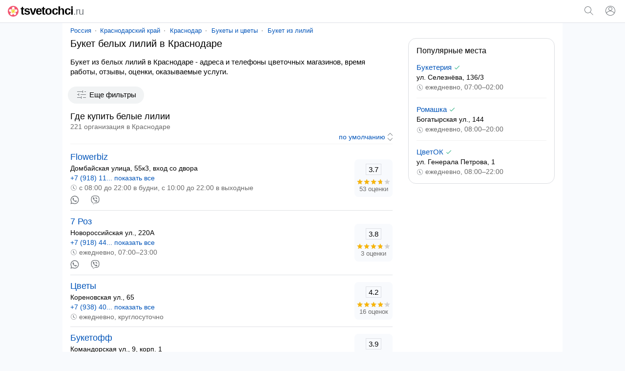

--- FILE ---
content_type: text/html; charset=UTF-8
request_url: https://tsvetochci.ru/krasnodar/buketizbelyhlilij/
body_size: 15340
content:
<!doctype html><html lang="ru"><head><base href="https://tsvetochci.ru/"/><title>Букет из белых лилий в Краснодаре: адреса, телефоны, отзывы</title><meta charset="UTF-8" /><meta name="viewport" content="width=device-width, initial-scale=1.0"><meta name="description" content="Букет из белых лилий в Краснодаре - адреса и телефоны магазинов цветов, график работы, оценки, отзывы, предоставляемые услуги." /><link rel="canonical" href="https://tsvetochci.ru/krasnodar/buketizbelyhlilij/"/><link rel="icon" href="favicon.svg" type="image/svg+xml"/><style>body,form[action*="https"] svg,select+svg,fieldset label:last-of-type,a[href="/"],ol li,ol li:last-child,ol div,ol div svg,ol span span,button[type],blockquote svg,ymaps ul,ymaps ul li,ymaps ins[onclick]{margin:0}input[type="submit"],ul,ol,ol li li,button,ymaps ul,ymaps ul li{padding:0}main{margin:0 auto;max-width:1024px}select,label,a[href*="map/"],h2 span,span.title,ol span span,mark,abbr,var{display:block}header span,input[type="search"],input[type="submit"],select[name="sr"],ol div,ol span,ol ol,svg,cite,blockquote b,section a,section span{display:inline-block;vertical-align:middle}var a,footer span,footer a{display:inline-block;vertical-align:top}input[type="submit"],input[type="submit"][id="view"],select[name="sr"],#clear_filter,svg[onclick],ins[onclick],button{cursor:pointer}header i,h1,h2,h3,h4,blockquote b{font-weight:normal}header i,dfn,cite,em,var{font-style:normal}nav,ol div,sub,cite,blockquote b{font-size:13px}select[name="sr"],h2 span,ol ol,mark,footer{font-size:14px}#clear_filter,a,ins[onclick]{color:#0054b9}#clear_filter:hover,a:hover,ins[onclick]:hover{text-decoration:underline}article aside,form[method="post"],h1,h2,h3,h4,p,span.title,ul,ol,blockquote,section,div#ymap{margin:0 16px 16px 16px}select[id],fieldset,label{margin:0 0 16px 0}h2 span,ol div,sub,mark,cite,em,blockquote b{color:#6a6a6a}p+form{margin-bottom:4px}input[type="search"],input[type="submit"],select[name="sr"]{-webkit-appearance:none}input[type="search"]{border:1px solid #70757a;border-radius:80px}ul,ol{list-style:none}p{line-height:20px}#clear_filter,a,ins[onclick],section a:hover,section a.selected,section span{text-decoration:none}select[name="sr"]{background-color:#fff}body,abbr,samp{font-family:arial,sans-serif}ol a,ol ~ ol ins[onclick]{font-size:18px}#cat,#sub{overflow:hidden}body{font-size:15px}@media screen and (min-width: 1000px){body{background:#f8fafd}}header{padding:12px 0;border-bottom:1px solid #dddfe5;position:relative;background:#fff}header span{width:calc(100% - 102px);color:#000;font-size:24px;line-height:20px;letter-spacing:-1px;font-weight:bold;margin:0 0 0 16px}header i{font-size:20px;color:#70757a}header svg{margin-top:-2px}header input[type="submit"]{margin:0 16px;padding:8px 16px;border-radius:80px;background:#f1f3f4;color:#000}main{padding:8px 0}@media screen and (min-width: 1000px){main{background:#fff}}nav{margin:0 0 8px 16px}nav a{position:relative;margin:0 10px}nav a:first-child{margin:0 8px 0 0}nav a:last-child:after{content:none}nav a:after{content:"";width:2px;height:2px;background:#999;position:absolute;border-radius:80px;margin:7px 0 0px 8px}@media screen and (max-width: 999px){nav{white-space:nowrap;-webkit-overflow-scrolling:touch;overflow-x:auto;overflow-y:hidden;position:relative;-webkit-user-select:none;-webkit-tap-highlight-color:transparent}}@media screen and (max-width: 767px){article aside{margin-left:0;margin-right:0}article+aside{margin:0 0 16px 0 !important}}@media screen and (max-width: 999px){article+aside{margin:0 16px 16px 16px}}@media screen and (min-width: 1000px){article{width:calc(100% - 332px);margin-right:16px;display:inline-block;vertical-align:top}article+aside{position:sticky;position:-webkit-sticky;top:16px;width:300px;display:inline-block;vertical-align:top}}article h4{margin-top:24px}form[action*="https"]{display:none;position:absolute;top:0;padding:16px;background:#fff;z-index:1000;width:calc(100% - 32px);border-bottom:solid 1px #f1f1f1;box-shadow:0 6px 18px #0e152f1a, 0 -2px 6px #0e152f05}form.sort{text-align:right;margin:0 16px 4px 16px;padding:0 0 4px 0;border-bottom:solid 1px #f1f1f1}form.sort svg{margin-right:-5px}form[method="post"]{padding:12px;background:#f8fafd;border-radius:16px}form+script+div{display:inline-block}input[type="search"]{width:calc(100% - 133px);padding:8px}input[type="submit"]{width:auto;border:none;background:none;color:#0054b9;font-size:15px}input[type="submit"]:hover{text-decoration:underline}input[type="submit"][id="view"]{font-size:15px;margin:-4px 32px 0 32px}@media screen and (max-width: 320px){input[type="submit"][id="view"]{margin:-4px 22px 0 22px}}input[type="checkbox"]{margin:0 8px 0 0}select[name="sr"]{border:none;width:auto;color:#0054b9;text-align-last:right}fieldset{border:solid 1px #dfe1e5;border-radius:8px;padding:16px}@media screen and (min-width: 1000px){fieldset{columns:2}}legend{font-size:13.3333px;margin:0 0 0 2px;color:#757575}label:last-of-type{margin-bottom:32px}a[href^="user"]{margin:0 10px 0 16px}a[href="/"]{color:#000}a[href="/"]:hover{text-decoration:none}a[href*="map/"]{padding:8px;background:#f1f3f4;color:#000;border-radius:80px;text-align:center;position:relative;width:263px;height:19px;margin:0 auto 16px}a[href*="map/"] svg{margin:-3px 0 0 4px}h1{font-size:20px;line-height:23px}h2{font-size:18px;line-height:21px}h2:first-of-type{margin-bottom:0}h2+aside{margin-top:16px}h2+var{margin-top:16px}h3{font-size:17px;line-height:18px}h4{font-size:16px;line-height:18px}p a+svg{margin-left:4px}span.title{font-size:18px;line-height:21px}ul li{margin:0 0 12px 0}ul li:last-child{margin-bottom:0}#cat{max-height:114px}@media screen and (min-width: 768px){#cat ul{columns:2;column-gap:16px}}#sub{max-height:114px}@media screen and (min-width: 768px){#sub ul{columns:2;column-gap:16px}}.more{max-height:100% !important}@media screen and (max-width: 767px){.more ul{margin-bottom:10px}}ol li{padding:12px 0;border-top:solid 1px #dfe1e5}ol li:last-child{padding-bottom:0}ol li:first-child{padding-top:0;border:none}ol li li{border:none;margin:0 0 4px 0}ol div{width:70px;text-align:center;background:#f8fafd;padding:9px 4px;border-radius:8px}ol div+svg{margin:8px 8px 0 0}ol span span{margin:-16px 0 0 0;position:relative}ol ol{width:calc(100% - 86px);margin:0 8px 0 0}ol svg[onclick]{margin:4px 24px 0 0}ol ~ ol ins[onclick]{margin-right:8px}ol ~ ol ins[onclick]:last-child{font-weight:normal;font-size:14px}svg{margin:-3px 4px 0 0;fill:#70757a}sub{margin:0 0 0 8px;position:relative;padding:0 0 0 8px;vertical-align:baseline}sub:before{content:"";margin-right:8px;width:2px;height:2px;background:#999;position:absolute;border-radius:80px;margin:8px 0 0 -9px}mark{background:none;margin:0 0 0 16px}button{border:none;font-size:15px;color:#0054b9;background:transparent;margin:4px 0 16px 11px}button[onclick="subcat()"],button[onclick="cat()"],button[onclick="category()"]{background:#f1f3f4;color:#000;padding:8px 16px;border-radius:80px;height:35px}button[onclick="filter()"]{background:#f1f3f4;color:#000;padding:8px 16px;border-radius:80px;height:35px}button:focus{outline:none}button:hover{text-decoration:underline}button[disabled]{opacity:0.5;cursor:default}button[disabled]:hover{text-decoration:none}button+a[href*="/metro/"]{margin-left:16px;background:#f1f3f4;color:#000;padding:8px 16px;border-radius:80px;height:35px}button[onclick]+form+div{display:inline-block}cite{margin:10px 0 0 0;width:calc(100% - 24px)}cite:before,cite:after{content:'"'}abbr{padding:2px 0;font-size:15px;border:solid 1px #dddfe5;width:30px;margin:0 auto 4px auto;color:#000}blockquote{padding:12px;border-radius:16px;border:1px solid #dadce0}blockquote div{border-left:solid 4px #ffee58;border-right:none;border-top:none;border-bottom:none;background:#fffde7;padding:4px 4px 4px 8px;margin:4px 0 0 0px}blockquote b{margin:0 0 0 8px;width:calc(100% - 28px)}blockquote p{margin:0 0 0 27px}blockquote p:last-of-type{margin-bottom:0}section a svg{margin-top:-3px;margin-right:0;fill:#0054b9}section a,section span{text-decoration:none;min-width:32px;min-height:32px;line-height:32px;text-align:center;border-radius:80px;margin:8px 12px 0 0}section a:hover,section a.selected,section span{background:#dfe1e5}section span{color:#777}div#ymap{height:350px;border:solid 1px #ebecec;border-radius:8px;overflow:hidden}div.map{position:relative}var{margin:0 16px 0 8px}var a{margin:0 16px 16px 8px}var a:last-of-type:after{content:none}var a:after{content:"";width:2px;height:2px;background:#000;position:absolute;border-radius:80px;margin:9px 0 0px 10px}ymaps ul{columns:1;column-gap:0}ymaps ul li{border:none}ymaps svg[onclick]{margin:2px 16px 0 0}ymaps span{display:inline-block;vertical-align:top;position:relative;margin:0}ymaps span span{margin:0;position:absolute;left:0}hr{background-color:#dadce0;border:0;height:1px;left:0;margin-top:17px;position:absolute;width:100%}footer{padding:0 0 16px 0;background:#f2f2f2;display:flex;flex-wrap:wrap;justify-content:space-around;align-content:center;align-items:center}footer span,footer a{margin:16px 16px 0 16px}footer a{color:#616161} </style><meta name="yandex-verification" content="aade2998c544f2fd" /><meta name="google-site-verification" content="dyMFP-9ALQKl1yOQUtn9cYrb5lL1M8PXTdE9EIW9qZk" /><script type="application/ld+json">{"@context": "https://schema.org","@type": "BreadcrumbList","itemListElement":[{"@type": "ListItem","position": 1,"item":{"@id": "https://tsvetochci.ru/krasnodar/","name": "Краснодар"}},{"@type": "ListItem","position": 2,"item":{"@id": "https://tsvetochci.ru/krasnodar/buketyitsvety/","name": "Букеты и цветы"}},{"@type": "ListItem","position": 3,"item":{"@id": "https://tsvetochci.ru/krasnodar/buketizlilij/","name": "Букет из лилий"}},{"@type": "ListItem","position": 4,"item":{"name": "Букет из белых лилий"}}]}</script></head><body><script type="text/javascript" > (function(m,e,t,r,i,k,a){m[i]=m[i]||function(){(m[i].a=m[i].a||[]).push(arguments)}; m[i].l=1*new Date(); for (var j = 0; j < document.scripts.length; j++) {if (document.scripts[j].src === r) { return; }} k=e.createElement(t),a=e.getElementsByTagName(t)[0],k.async=1,k.src=r,a.parentNode.insertBefore(k,a)}) (window, document, "script", "https://mc.yandex.ru/metrika/tag.js", "ym"); ym(91642028, "init", { clickmap:true, trackLinks:true, accurateTrackBounce:true }); </script> <noscript><div><img src="https://mc.yandex.ru/watch/91642028" style="position:absolute; left:-9999px;" alt="" /></div></noscript><script async src="https://www.googletagmanager.com/gtag/js?id=G-T6VSQX0FD9"></script> <script> window.dataLayer = window.dataLayer || []; function gtag(){dataLayer.push(arguments);} gtag('js', new Date()); gtag('config', 'G-T6VSQX0FD9'); </script><header><span><a href="/"><svg xmlns="http://www.w3.org/2000/svg" viewBox="0 0 496.158 496.158" width="22" height="22"><path style="fill:#F25872;" d="M248.082,0.003C111.07,0.003,0,111.063,0,248.085c0,137.001,111.07,248.07,248.082,248.07 c137.006,0,248.076-111.069,248.076-248.07C496.158,111.062,385.088,0.003,248.082,0.003z"/><path style="fill:#FFFFFF;" d="M250.893,45.977c-33.643-0.066-60.949,19.903-61.051,69.484 c-0.072,36.507,27.046,109.985,60.694,110.051c33.644,0.069,61.06-75.846,61.128-109.807 C311.762,66.126,284.545,46.044,250.893,45.977z"/><path style="fill:#F4E028;" d="M249.66,145.776c-15.175-0.029-27.493,4.257-27.537,26.632 c-0.047,22.362,18.229,54.329,27.374,54.347c9.537,0.02,27.528-31.875,27.573-54.234 C277.115,150.142,264.835,145.808,249.66,145.776z"/><path style="fill:#FFFFFF;" d="M438.662,213.231c-4.334-33.367-27.705-57.828-76.871-51.452 c-36.203,4.697-105.511,41.182-101.184,74.547c4.331,33.37,83.179,50.634,116.856,46.265 C426.631,276.21,442.986,246.595,438.662,213.231z"/><path style="fill:#F4E028;" d="M339.554,225.04c-1.957-15.047-7.815-26.699-30.004-23.818c-22.177,2.88-51.482,25.171-50.305,34.237 c1.228,9.456,35.198,23.132,57.371,20.252C338.811,252.834,341.504,240.092,339.554,225.04z"/><path style="fill:#FFFFFF;" d="M368.558,325.149c-18.87-31.247-80.167-80-108.971-62.609c-28.803,17.4-12.862,96.525,4.698,125.592 c25.634,42.442,59.325,45.487,88.12,28.095C381.212,398.829,394.196,367.589,368.558,325.149z"/><path style="fill:#F4E028;" d="M311.429,293.211c-11.562-19.141-43.767-36.995-51.593-32.266 c-8.158,4.929-7.003,41.532,4.558,60.674c11.565,19.153,24.32,16.487,37.307,8.643C314.69,322.415,322.994,312.362,311.429,293.211z "/><path style="fill:#FFFFFF;" d="M232.495,261.556c-29.086-16.919-90.85,35.041-107.926,64.396 c-24.93,42.858-11.433,73.88,17.648,90.793c29.083,16.921,62.725,13.319,87.652-29.537 C248.224,355.649,261.582,278.476,232.495,261.556z"/><path style="fill:#F4E028;" d="M234.015,261.008c-8.237-4.794-39.795,13.785-51.037,33.112 c-11.253,19.344-2.794,29.249,10.322,36.879c13.115,7.632,25.924,10.095,37.174-9.248 C241.719,302.423,241.923,265.604,234.015,261.008z"/><path style="fill:#FFFFFF;" d="M136.912,156.001c-48.863-8.418-73.227,15.048-78.936,48.21 c-5.716,33.152,9.395,63.421,58.254,71.841c35.976,6.198,112.962-8.205,118.673-41.366 C240.618,201.525,170.376,161.767,136.912,156.001z"/><g><path style="fill:#F4E028;" d="M187.111,199.636c-22.048-3.8-28.386,7.583-30.963,22.54c-2.574,14.951-0.412,27.814,21.638,31.611 c22.036,3.795,56.613-8.855,58.166-17.87C237.569,226.521,209.149,203.433,187.111,199.636z"/><path style="fill:#F4E028;" d="M247.894,214.028c-19.253-0.039-34.907,14.797-34.942,33.117 c-0.035,18.323,15.557,33.222,34.81,33.261c19.268,0.039,34.928-14.796,34.963-33.122 C282.764,228.965,267.162,214.067,247.894,214.028z"/></g><path style="fill:#E2CB23;" d="M247.874,226.817c-12.701-0.025-23.027,9.092-23.05,20.351 c-0.025,11.266,10.267,20.423,22.968,20.448c12.716,0.025,23.042-9.092,23.065-20.354 C270.88,236.003,260.589,226.846,247.874,226.817z"/></svg>tsvetochci<i>.ru</i></a></span><svg onclick="openSearch();" xmlns="http://www.w3.org/2000/svg" viewBox="0 0 24 24" width="24" height="24"><path fill="#70757a" d="M20.87,20.17l-5.59-5.59C16.35,13.35,17,11.75,17,10c0-3.87-3.13-7-7-7s-7,3.13-7,7s3.13,7,7,7c1.75,0,3.35-0.65,4.58-1.71 l5.59,5.59L20.87,20.17z M10,16c-3.31,0-6-2.69-6-6s2.69-6,6-6s6,2.69,6,6S13.31,16,10,16z"></path></svg><script>function openSearch(){document.getElementById("search").style.display = "block";}</script><form id="search" action="https://tsvetochci.ru/search.htm" method="get" target="_self"><input type="hidden" name="searchid" value="2726865"/><input type="hidden" name="l10n" value="ru"/><input type="hidden" name="reqenc" value=""/><input type="search" name="text" value="" placeholder="Поиск организаций"/><input type="submit" value="Найти"/><svg onclick="closeSearch();" xmlns="http://www.w3.org/2000/svg" height="24" viewBox="0 0 24 24" width="24"><path d="M12.71,12l8.15,8.15l-0.71,0.71L12,12.71l-8.15,8.15l-0.71-0.71L11.29,12L3.15,3.85l0.71-0.71L12,11.29l8.15-8.15l0.71,0.71 L12.71,12z"></path></svg></form><script>function closeSearch(){document.getElementById("search").style.display = "none";}</script><a href="user/login" title="Логин"><svg xmlns="http://www.w3.org/2000/svg" height="24" viewBox="0 0 24 24" width="24"><path d="M12,2C6.48,2,2,6.48,2,12c0,1.82,0.5,3.53,1.35,5l0,0c0.21,0.36,0.44,0.71,0.7,1.04c0.01,0.02,0.02,0.03,0.03,0.05 c0.51,0.66,1.1,1.26,1.76,1.78c0.03,0.03,0.07,0.05,0.1,0.07c0.29,0.22,0.59,0.42,0.9,0.61c0.06,0.04,0.12,0.07,0.18,0.11 c0.69,0.4,1.43,0.72,2.21,0.94c0.1,0.03,0.2,0.05,0.3,0.08c0.3,0.08,0.6,0.14,0.9,0.19c0.11,0.02,0.23,0.04,0.34,0.05 C11.17,21.97,11.58,22,12,22s0.83-0.03,1.23-0.08c0.12-0.01,0.23-0.03,0.34-0.05c0.31-0.05,0.61-0.11,0.9-0.19 c0.1-0.03,0.2-0.05,0.3-0.08c0.78-0.23,1.52-0.54,2.21-0.94c0.06-0.03,0.12-0.07,0.18-0.11c0.31-0.19,0.61-0.39,0.9-0.61 c0.03-0.03,0.07-0.05,0.1-0.07c0.66-0.52,1.25-1.11,1.76-1.78c0.01-0.01,0.02-0.03,0.03-0.05c0.25-0.33,0.49-0.68,0.7-1.04l0,0 C21.5,15.53,22,13.82,22,12C22,6.48,17.52,2,12,2z M18.81,17.86c-0.02,0.02-0.04,0.04-0.05,0.06c-0.22,0.25-0.45,0.48-0.69,0.7 c-0.03,0.03-0.06,0.06-0.09,0.09c-0.8,0.71-1.71,1.28-2.71,1.67c-0.03,0.01-0.06,0.02-0.09,0.03c-0.29,0.11-0.58,0.2-0.88,0.28 c-0.07,0.02-0.14,0.04-0.21,0.05c-0.27,0.07-0.54,0.11-0.82,0.16c-0.08,0.01-0.16,0.03-0.24,0.04C12.7,20.98,12.35,21,12,21 s-0.7-0.02-1.04-0.07c-0.08-0.01-0.16-0.02-0.24-0.04c-0.28-0.04-0.55-0.09-0.82-0.16c-0.07-0.02-0.14-0.04-0.21-0.05 c-0.3-0.08-0.59-0.17-0.88-0.28c-0.03-0.01-0.06-0.02-0.09-0.03c-0.99-0.39-1.91-0.95-2.71-1.67c-0.03-0.03-0.06-0.06-0.1-0.09 c-0.24-0.22-0.47-0.45-0.68-0.7c-0.02-0.02-0.04-0.04-0.05-0.06C4.95,17.59,4.73,17.3,4.53,17C6.19,14.52,9,13,12,13 s5.81,1.52,7.47,4C19.27,17.3,19.05,17.59,18.81,17.86z M12,11.06c-1.65,0-2.98-1.34-2.98-2.98c0-1.64,1.34-2.98,2.98-2.98 c1.65,0,2.98,1.34,2.98,2.98C14.98,9.72,13.64,11.06,12,11.06z M20.02,16.06c-1.76-2.37-4.54-3.93-7.69-4.04 c2.04-0.17,3.65-1.86,3.65-3.94c0-2.19-1.78-3.97-3.98-3.97c-2.2,0-3.98,1.78-3.98,3.97c0,2.08,1.61,3.77,3.65,3.94 c-3.15,0.1-5.93,1.67-7.69,4.04C3.36,14.84,3,13.46,3,12c0-4.96,4.04-9,9-9s9,4.04,9,9C21,13.46,20.64,14.84,20.02,16.06z"></path></svg></a></header><main><nav><a href="russia/">Россия</a><a href="russia/krasnodarskij-kraj/">Краснодарский край</a><a href="krasnodar/">Краснодар</a><a href="krasnodar/buketyitsvety/">Букеты и цветы</a><a href="krasnodar/buketizlilij/">Букет из лилий</a></nav><article><h1>Букет белых лилий в Краснодаре</h1><p>Букет из белых лилий в Краснодаре - адреса и телефоны цветочных магазинов, время работы, отзывы, оценки, оказываемые услуги.</p><form method="post" id="filter"><input type="hidden" name="search" value="1"/><input type="hidden" name="marka" value="buketizbelyhlilij"/><label>Где ищем организацию?</label><select id="country" name="country" onChange="reload_place(this, 'country_select')"><option value="russia" selected>Россия</option></select><select id="region" name="region" onChange="reload_place(this, 'region_select')"><option value="russia">Любой регион</option><option value="altajskij-kraj" >Алтайский край</option><option value="amurskaya-oblast" >Амурская область</option><option value="arhangelskaya-oblast" >Архангельская область</option><option value="astrahanskaya-oblast" >Астраханская область</option><option value="belgorodskaya-oblast" >Белгородская область</option><option value="bryanskaya-oblast" >Брянская область</option><option value="vladimirskaya-oblast" >Владимирская область</option><option value="volgogradskaya-oblast" >Волгоградская область</option><option value="vologodskaya-oblast" >Вологодская область</option><option value="voronezhskaya-oblast" >Воронежская область</option><option value="evrejskaya-ao" >Еврейская АО</option><option value="zabajkalskij-kraj" >Забайкальский край</option><option value="ivanovskaya-oblast" >Ивановская область</option><option value="irkutskaya-oblast" >Иркутская область</option><option value="kabardino-balkarskaya" >Кабардино-Балкарская Республика</option><option value="kaliningradskaya-oblast" >Калининградская область</option><option value="kaluzhskaya-oblast" >Калужская область</option><option value="kamchatskij-kraj" >Камчатский край</option><option value="karachaevo-cherkessiya" >Карачаево-Черкесская Республика</option><option value="kemerovskaya-oblast-kuzbass" >Кемеровская область - Кузбасс</option><option value="kirovskaya-oblast" >Кировская область</option><option value="kostromskaya-oblast" >Костромская область</option><option value="krasnodarskij-kraj" selected>Краснодарский край</option><option value="krasnoyarskij-kraj" >Красноярский край</option><option value="kurganskaya-oblast" >Курганская область</option><option value="kurskaya-oblast" >Курская область</option><option value="leningradskaya-oblast" >Ленинградская область</option><option value="lipeckaya-oblast" >Липецкая область</option><option value="magadanskaya-oblast" >Магаданская область</option><option value="moskovskaya-oblast" >Московская область</option><option value="murmanskaya-oblast" >Мурманская область</option><option value="neneckij-ao" >Ненецкий АО</option><option value="nizhegorodskaya-oblast" >Нижегородская область</option><option value="novgorodskaya-oblast" >Новгородская область</option><option value="novosibirskaya-oblast" >Новосибирская область</option><option value="omskaya-oblast" >Омская область</option><option value="orenburgskaya-oblast" >Оренбургская область</option><option value="orlovskaya-oblast" >Орловская область</option><option value="penzenskaya-oblast" >Пензенская область</option><option value="permskij-kraj" >Пермский край</option><option value="primorskij-kraj" >Приморский край</option><option value="pskovskaya-oblast" >Псковская область</option><option value="adygeya" >Республика Адыгея</option><option value="altaj" >Республика Алтай</option><option value="bashkortostan" >Республика Башкортостан</option><option value="buryatiya" >Республика Бурятия</option><option value="dagestan" >Республика Дагестан</option><option value="ingushetiya" >Республика Ингушетия</option><option value="kalmykiya" >Республика Калмыкия</option><option value="kareliya" >Республика Карелия</option><option value="komi" >Республика Коми</option><option value="krym" >Республика Крым</option><option value="marijel" >Республика Марий Эл</option><option value="mordoviya" >Республика Мордовия</option><option value="saha" >Республика Саха (Якутия)</option><option value="severnaya-osetiya" >Республика Северная Осетия</option><option value="tatarstan" >Республика Татарстан</option><option value="tyva" >Республика Тыва</option><option value="hakasiya" >Республика Хакасия</option><option value="rostovskaya-oblast" >Ростовская область</option><option value="ryazanskaya-oblast" >Рязанская область</option><option value="samarskaya-oblast" >Самарская область</option><option value="saratovskaya-oblast" >Саратовская область</option><option value="sahalinskaya-oblast" >Сахалинская область</option><option value="sverdlovskaya-oblast" >Свердловская область</option><option value="smolenskaya-oblast" >Смоленская область</option><option value="stavropolskij-kraj" >Ставропольский край</option><option value="tambovskaya-oblast" >Тамбовская область</option><option value="tverskaya-oblast" >Тверская область</option><option value="tomskaya-oblast" >Томская область</option><option value="tulskaya-oblast" >Тульская область</option><option value="tyumenskaya-oblast" >Тюменская область</option><option value="udmurtiya" >Удмуртская Республика</option><option value="ulyanovskaya-oblast" >Ульяновская область</option><option value="habarovskij-kraj" >Хабаровский край</option><option value="hanty-mansijskij-ao-yugra" >Ханты-Мансийский АО - Югра</option><option value="chelyabinskaya-oblast" >Челябинская область</option><option value="chechnya" >Чеченская Республика</option><option value="chuvashiya" >Чувашская Республика</option><option value="chukotskij-ao" >Чукотский АО</option><option value="yamalo-neneckij-ao" >Ямало-Ненецкий АО</option><option value="yaroslavskaya-oblast" >Ярославская область</option></select><select id="city" name="city" onChange="reload_city(this)"><option value="">Любой город</option><option value="abinsk" >Абинск</option><option value="anapa" >Анапа</option><option value="apsheronsk" >Апшеронск</option><option value="armavir" >Армавир</option><option value="belorechensk" >Белореченск</option><option value="gelendzhik" >Геленджик</option><option value="goryachij-klyuch" >Горячий Ключ</option><option value="gulkevichi" >Гулькевичи</option><option value="ejsk" >Ейск</option><option value="korenovsk" >Кореновск</option><option value="krasnodar" selected>Краснодар</option><option value="kropotkin" >Кропоткин</option><option value="krymsk" >Крымск</option><option value="kurganinsk" >Курганинск</option><option value="labinsk" >Лабинск</option><option value="novokubansk" >Новокубанск</option><option value="novorossijsk" >Новороссийск</option><option value="primorsko-ahtarsk" >Приморско-Ахтарск</option><option value="slavyansk-na-kubani" >Славянск-на-Кубани</option><option value="sochi" >Сочи</option><option value="temryuk" >Темрюк</option><option value="timashevsk" >Тимашёвск</option><option value="tihoretsk" >Тихорецк</option><option value="tuapse" >Туапсе</option><option value="ust-labinsk" >Усть-Лабинск</option><option value="hadyzhensk" >Хадыженск</option></select><label>Дополнительные фильтры</label><input type="hidden" name="sr" value="sort_raiting"><fieldset><legend>Контакты</legend><label><input type="checkbox" name="t" >Указан телефон</label><label><input type="checkbox" name="w" >Указан WhatsApp</label><label><input type="checkbox" name="vb" >Указан Viber</label><label><input type="checkbox" name="tg" >Указан Telegram</label><label><input type="checkbox" name="e" >Указан e-mail</label><label><input type="checkbox" name="si" >Указан сайт</label><label><input type="checkbox" name="so" >Указаны социальные сети</label></fieldset><label><input type="checkbox" name="p" >Есть представитель на сайте</label><label><input type="checkbox" name="o" >Компании с отзывами</label><label><input type="checkbox" name="c" >Работают круглосуточно</label><span id="clear_filter" onclick="window.open('/russia/', '_self')">Сбросить</span><input type="submit" value="Показать" id="view" /><button type="submit" id="map_button" name="map" value="1">На карте</button></form><div><script>var form = document.getElementById("filter");form.style.display = "none";function filter() {var x = document.getElementById("filter");if (x.style.display === "none") {x.style.display = "block";} else {x.style.display = "none";}var y = document.getElementById("dfn");if (y.innerHTML === "Скрыть фильтры") {y.innerHTML = "Еще фильтры";} else {y.innerHTML = "Скрыть фильтры";}}</script><button onclick="filter()"><svg xmlns="http://www.w3.org/2000/svg" height="24" viewBox="0 0 24 24" width="24"><path d="M15,17h6v1h-6V17z M11,17H3v1h8v2h1v-2v-1v-2h-1V17z M14,8h1V6V5V3h-1v2H3v1h11V8z M18,5v1h3V5H18z M6,14h1v-2v-1V9H6v2H3v1 h3V14z M10,12h11v-1H10V12z"></path></svg><dfn id="dfn">Еще фильтры</dfn></button></div><h2>Где купить белые лилии <span> 221 организация в Краснодаре</span></h2><form method="get" class="sort"><input type="hidden" name="fr" value="1"><select name="sr" onchange="this.form.submit()"><option value="sort_raiting" selected>по умолчанию</option><option value="rating_asc" >по возрастанию рейтинга</option><option value="rating_desc" >по убыванию рейтинга</option><option value="created_desc" >сначала размещенные позже</option><option value="created_asc" >сначала размещенные раньше</option></select><svg xmlns="http://www.w3.org/2000/svg" viewBox="0 0 24 24" width="20" height="20"><path d="M12,21.7l-6.4-6.4l0.7-0.7l5.6,5.6l5.6-5.6l0.7,0.7L12,21.7z M18.4,8.6L12,2.3L5.6,8.6l0.7,0.7L12,3.7l5.6,5.6L18.4,8.6z"></path></svg></form><aside></aside><ol><li><ol><li><a href="krasnodar/company/flowerbiz-krasn/" target="_blank">Flowerbiz</a></li><li>Домбайская улица, 55к3, вход со двора</li><li><ins onclick="window.open('krasnodar/company/flowerbiz-krasn/')">+7 (918) 11... показать все</ins></li><li><em><svg xmlns="http://www.w3.org/2000/svg" height="14" viewBox="0 0 24 24" width="14"><path fill="#70757a" d="M14.97,16.95L10,13.87V7h2v5.76l4.03,2.49L14.97,16.95z M12,3c-4.96,0-9,4.04-9,9s4.04,9,9,9s9-4.04,9-9S16.96,3,12,3 M12,2c5.52,0,10,4.48,10,10s-4.48,10-10,10S2,17.52,2,12S6.48,2,12,2L12,2z"></path></svg>с 08:00 до 22:00 в будни, с 10:00 до 22:00 в выходные</em></li><li><svg onclick="window.open('krasnodar/company/flowerbiz-krasn/')" xmlns="http://www.w3.org/2000/svg" viewBox="0 0 39 39" width="18" height="18"><path fill="#ffffff" d="M10.7,32.8l0.6,0.3c2.5,1.5,5.3,2.2,8.1,2.2l0,0c8.8,0,16-7.2,16-16c0-4.2-1.7-8.3-4.7-11.3 c-3-3-7-4.7-11.3-4.7c-8.8,0-16,7.2-15.9,16.1c0,3,0.9,5.9,2.4,8.4l0.4,0.6l-1.6,5.9L10.7,32.8z"/><path d="M32.4,6.4C29,2.9,24.3,1,19.5,1C9.3,1,1.1,9.3,1.2,19.4c0,3.2,0.9,6.3,2.4,9.1L1,38l9.7-2.5 c2.7,1.5,5.7,2.2,8.7,2.2l0,0c10.1,0,18.3-8.3,18.3-18.4C37.7,14.4,35.8,9.8,32.4,6.4z M19.5,34.6L19.5,34.6c-2.7,0-5.4-0.7-7.7-2.1 l-0.6-0.3l-5.8,1.5L6.9,28l-0.4-0.6c-4.4-7.1-2.3-16.5,4.9-20.9s16.5-2.3,20.9,4.9s2.3,16.5-4.9,20.9C25.1,33.8,22.3,34.6,19.5,34.6 z M28.3,23.5L27.2,23c0,0-1.6-0.7-2.6-1.2c-0.1,0-0.2-0.1-0.3-0.1c-0.3,0-0.5,0.1-0.7,0.2l0,0c0,0-0.1,0.1-1.5,1.7 c-0.1,0.2-0.3,0.3-0.5,0.3h-0.1c-0.1,0-0.3-0.1-0.4-0.2l-0.5-0.2l0,0c-1.1-0.5-2.1-1.1-2.9-1.9c-0.2-0.2-0.5-0.4-0.7-0.6 c-0.7-0.7-1.4-1.5-1.9-2.4l-0.1-0.2c-0.1-0.1-0.1-0.2-0.2-0.4c0-0.2,0-0.4,0.1-0.5c0,0,0.4-0.5,0.7-0.8c0.2-0.2,0.3-0.5,0.5-0.7 c0.2-0.3,0.3-0.7,0.2-1c-0.1-0.5-1.3-3.2-1.6-3.8c-0.2-0.3-0.4-0.4-0.7-0.5h-0.3c-0.2,0-0.5,0-0.8,0c-0.2,0-0.4,0.1-0.6,0.1 l-0.1,0.1c-0.2,0.1-0.4,0.3-0.6,0.4c-0.2,0.2-0.3,0.4-0.5,0.6c-0.7,0.9-1.1,2-1.1,3.1l0,0c0,0.8,0.2,1.6,0.5,2.3l0.1,0.3 c0.9,1.9,2.1,3.6,3.7,5.1l0.4,0.4c0.3,0.3,0.6,0.5,0.8,0.8c2.1,1.8,4.5,3.1,7.2,3.8c0.3,0.1,0.7,0.1,1,0.2l0,0c0.3,0,0.7,0,1,0 c0.5,0,1.1-0.2,1.5-0.4c0.3-0.2,0.5-0.2,0.7-0.4l0.2-0.2c0.2-0.2,0.4-0.3,0.6-0.5c0.2-0.2,0.4-0.4,0.5-0.6c0.2-0.4,0.3-0.9,0.4-1.4 c0-0.2,0-0.5,0-0.7C28.6,23.7,28.5,23.6,28.3,23.5z"/></svg><svg onclick="window.open('krasnodar/company/flowerbiz-krasn/')" xmlns="http://www.w3.org/2000/svg" viewBox="0 0 631.99 666.43" width="18" height="18"><path d="M560.65,65C544.09,49.72,477.17,1.14,328.11.48c0,0-175.78-10.6-261.47,68C18.94,116.19,2.16,186,.39,272.55S-3.67,521.3,152.68,565.28l.15,0-.1,67.11s-1,27.17,16.89,32.71c21.64,6.72,34.34-13.93,55-36.19,11.34-12.22,27-30.17,38.8-43.89,106.93,9,189.17-11.57,198.51-14.61,21.59-7,143.76-22.66,163.63-184.84C646.07,218.4,615.64,112.66,560.65,65Zm18.12,308.58C562,509,462.91,517.51,444.64,523.37c-7.77,2.5-80,20.47-170.83,14.54,0,0-67.68,81.65-88.82,102.88-3.3,3.32-7.18,4.66-9.77,4-3.64-.89-4.64-5.2-4.6-11.5.06-9,.58-111.52.58-111.52s-.08,0,0,0C38.94,485.05,46.65,347,48.15,274.71S63.23,143.2,103.57,103.37c72.48-65.65,221.79-55.84,221.79-55.84,126.09.55,186.51,38.52,200.52,51.24C572.4,138.6,596.1,233.91,578.77,373.54Z"/><path d="M389.47,268.77q-2.46-49.59-50.38-52.09"/><path d="M432.72,283.27q1-46.2-27.37-77.2c-19-20.74-45.3-32.16-79.05-34.63"/><path d="M477,300.59q-.61-80.17-47.91-126.28t-117.65-46.6"/><path d="M340.76,381.68s11.85,1,18.23-6.86l12.44-15.65c6-7.76,20.48-12.71,34.66-4.81A366.67,366.67,0,0,1,437,374.1c9.41,6.92,28.68,23,28.74,23,9.18,7.75,11.3,19.13,5.05,31.13,0,.07-.05.19-.05.25a129.81,129.81,0,0,1-25.89,31.88c-.12.06-.12.12-.23.18q-13.38,11.18-26.29,12.71a17.39,17.39,0,0,1-3.84.24,35,35,0,0,1-11.18-1.72l-.28-.41c-13.26-3.74-35.4-13.1-72.27-33.44a430.39,430.39,0,0,1-60.72-40.11,318.31,318.31,0,0,1-27.31-24.22l-.92-.92-.92-.92h0l-.92-.92c-.31-.3-.61-.61-.92-.92a318.31,318.31,0,0,1-24.22-27.31,430.83,430.83,0,0,1-40.11-60.71c-20.34-36.88-29.7-59-33.44-72.28l-.41-.28a35,35,0,0,1-1.71-11.18,16.87,16.87,0,0,1,.23-3.84Q141,181.42,152.12,168c.06-.11.12-.11.18-.23a129.53,129.53,0,0,1,31.88-25.88c.06,0,.18-.06.25-.06,12-6.25,23.38-4.13,31.12,5,.06.06,16.11,19.33,23,28.74a366.67,366.67,0,0,1,19.74,30.94c7.9,14.17,2.95,28.68-4.81,34.66l-15.65,12.44c-7.9,6.38-6.86,18.23-6.86,18.23S254.15,359.57,340.76,381.68Z"/></svg></li></ol><div><abbr>3.7</abbr><span><svg xmlns="http://www.w3.org/2000/svg" viewBox="0 0 70 14" width="70" height="14"><defs><pattern id="pattern-off-0" x="0" y="0" patternUnits="userSpaceOnUse" width="14" height="14" viewBox="0 0 24 24"><path fill="#d1d1d1" d="M12 17.27L18.18 21l-1.64-7.03L22 9.24l-7.19-.61L12 2 9.19 8.63 2 9.24l5.46 4.73L5.82 21z"/></pattern></defs><rect x="0" y="0" width="70" height="14" fill="url(#pattern-off-0)"></rect></svg><span style="width:51.8px"><svg xmlns="http://www.w3.org/2000/svg" viewBox="0 0 51.8 14" width="51.8" height="14"><defs><pattern id="pattern-on-0" x="0" y="0" patternUnits="userSpaceOnUse" width="14" height="14" viewBox="0 0 24 24"><path fill="#f9b403" d="M12 17.27L18.18 21l-1.64-7.03L22 9.24l-7.19-.61L12 2 9.19 8.63 2 9.24l5.46 4.73L5.82 21z"/></pattern></defs><rect x="0" y="0" width="51.8" height="14" fill="url(#pattern-on-0)"></rect></svg></span></span><samp>53 оценки</samp></div></li><li><ol><li><a href="krasnodar/company/7roz-krasn/" target="_blank">7 Роз</a></li><li>Новороссийская ул., 220А</li><li><ins onclick="window.open('krasnodar/company/7roz-krasn/')">+7 (918) 44... показать все</ins></li><li><em><svg xmlns="http://www.w3.org/2000/svg" height="14" viewBox="0 0 24 24" width="14"><path fill="#70757a" d="M14.97,16.95L10,13.87V7h2v5.76l4.03,2.49L14.97,16.95z M12,3c-4.96,0-9,4.04-9,9s4.04,9,9,9s9-4.04,9-9S16.96,3,12,3 M12,2c5.52,0,10,4.48,10,10s-4.48,10-10,10S2,17.52,2,12S6.48,2,12,2L12,2z"></path></svg>ежедневно, 07:00–23:00</em></li><li><svg onclick="window.open('krasnodar/company/7roz-krasn/')" xmlns="http://www.w3.org/2000/svg" viewBox="0 0 39 39" width="18" height="18"><path fill="#ffffff" d="M10.7,32.8l0.6,0.3c2.5,1.5,5.3,2.2,8.1,2.2l0,0c8.8,0,16-7.2,16-16c0-4.2-1.7-8.3-4.7-11.3 c-3-3-7-4.7-11.3-4.7c-8.8,0-16,7.2-15.9,16.1c0,3,0.9,5.9,2.4,8.4l0.4,0.6l-1.6,5.9L10.7,32.8z"/><path d="M32.4,6.4C29,2.9,24.3,1,19.5,1C9.3,1,1.1,9.3,1.2,19.4c0,3.2,0.9,6.3,2.4,9.1L1,38l9.7-2.5 c2.7,1.5,5.7,2.2,8.7,2.2l0,0c10.1,0,18.3-8.3,18.3-18.4C37.7,14.4,35.8,9.8,32.4,6.4z M19.5,34.6L19.5,34.6c-2.7,0-5.4-0.7-7.7-2.1 l-0.6-0.3l-5.8,1.5L6.9,28l-0.4-0.6c-4.4-7.1-2.3-16.5,4.9-20.9s16.5-2.3,20.9,4.9s2.3,16.5-4.9,20.9C25.1,33.8,22.3,34.6,19.5,34.6 z M28.3,23.5L27.2,23c0,0-1.6-0.7-2.6-1.2c-0.1,0-0.2-0.1-0.3-0.1c-0.3,0-0.5,0.1-0.7,0.2l0,0c0,0-0.1,0.1-1.5,1.7 c-0.1,0.2-0.3,0.3-0.5,0.3h-0.1c-0.1,0-0.3-0.1-0.4-0.2l-0.5-0.2l0,0c-1.1-0.5-2.1-1.1-2.9-1.9c-0.2-0.2-0.5-0.4-0.7-0.6 c-0.7-0.7-1.4-1.5-1.9-2.4l-0.1-0.2c-0.1-0.1-0.1-0.2-0.2-0.4c0-0.2,0-0.4,0.1-0.5c0,0,0.4-0.5,0.7-0.8c0.2-0.2,0.3-0.5,0.5-0.7 c0.2-0.3,0.3-0.7,0.2-1c-0.1-0.5-1.3-3.2-1.6-3.8c-0.2-0.3-0.4-0.4-0.7-0.5h-0.3c-0.2,0-0.5,0-0.8,0c-0.2,0-0.4,0.1-0.6,0.1 l-0.1,0.1c-0.2,0.1-0.4,0.3-0.6,0.4c-0.2,0.2-0.3,0.4-0.5,0.6c-0.7,0.9-1.1,2-1.1,3.1l0,0c0,0.8,0.2,1.6,0.5,2.3l0.1,0.3 c0.9,1.9,2.1,3.6,3.7,5.1l0.4,0.4c0.3,0.3,0.6,0.5,0.8,0.8c2.1,1.8,4.5,3.1,7.2,3.8c0.3,0.1,0.7,0.1,1,0.2l0,0c0.3,0,0.7,0,1,0 c0.5,0,1.1-0.2,1.5-0.4c0.3-0.2,0.5-0.2,0.7-0.4l0.2-0.2c0.2-0.2,0.4-0.3,0.6-0.5c0.2-0.2,0.4-0.4,0.5-0.6c0.2-0.4,0.3-0.9,0.4-1.4 c0-0.2,0-0.5,0-0.7C28.6,23.7,28.5,23.6,28.3,23.5z"/></svg><svg onclick="window.open('krasnodar/company/7roz-krasn/')" xmlns="http://www.w3.org/2000/svg" viewBox="0 0 631.99 666.43" width="18" height="18"><path d="M560.65,65C544.09,49.72,477.17,1.14,328.11.48c0,0-175.78-10.6-261.47,68C18.94,116.19,2.16,186,.39,272.55S-3.67,521.3,152.68,565.28l.15,0-.1,67.11s-1,27.17,16.89,32.71c21.64,6.72,34.34-13.93,55-36.19,11.34-12.22,27-30.17,38.8-43.89,106.93,9,189.17-11.57,198.51-14.61,21.59-7,143.76-22.66,163.63-184.84C646.07,218.4,615.64,112.66,560.65,65Zm18.12,308.58C562,509,462.91,517.51,444.64,523.37c-7.77,2.5-80,20.47-170.83,14.54,0,0-67.68,81.65-88.82,102.88-3.3,3.32-7.18,4.66-9.77,4-3.64-.89-4.64-5.2-4.6-11.5.06-9,.58-111.52.58-111.52s-.08,0,0,0C38.94,485.05,46.65,347,48.15,274.71S63.23,143.2,103.57,103.37c72.48-65.65,221.79-55.84,221.79-55.84,126.09.55,186.51,38.52,200.52,51.24C572.4,138.6,596.1,233.91,578.77,373.54Z"/><path d="M389.47,268.77q-2.46-49.59-50.38-52.09"/><path d="M432.72,283.27q1-46.2-27.37-77.2c-19-20.74-45.3-32.16-79.05-34.63"/><path d="M477,300.59q-.61-80.17-47.91-126.28t-117.65-46.6"/><path d="M340.76,381.68s11.85,1,18.23-6.86l12.44-15.65c6-7.76,20.48-12.71,34.66-4.81A366.67,366.67,0,0,1,437,374.1c9.41,6.92,28.68,23,28.74,23,9.18,7.75,11.3,19.13,5.05,31.13,0,.07-.05.19-.05.25a129.81,129.81,0,0,1-25.89,31.88c-.12.06-.12.12-.23.18q-13.38,11.18-26.29,12.71a17.39,17.39,0,0,1-3.84.24,35,35,0,0,1-11.18-1.72l-.28-.41c-13.26-3.74-35.4-13.1-72.27-33.44a430.39,430.39,0,0,1-60.72-40.11,318.31,318.31,0,0,1-27.31-24.22l-.92-.92-.92-.92h0l-.92-.92c-.31-.3-.61-.61-.92-.92a318.31,318.31,0,0,1-24.22-27.31,430.83,430.83,0,0,1-40.11-60.71c-20.34-36.88-29.7-59-33.44-72.28l-.41-.28a35,35,0,0,1-1.71-11.18,16.87,16.87,0,0,1,.23-3.84Q141,181.42,152.12,168c.06-.11.12-.11.18-.23a129.53,129.53,0,0,1,31.88-25.88c.06,0,.18-.06.25-.06,12-6.25,23.38-4.13,31.12,5,.06.06,16.11,19.33,23,28.74a366.67,366.67,0,0,1,19.74,30.94c7.9,14.17,2.95,28.68-4.81,34.66l-15.65,12.44c-7.9,6.38-6.86,18.23-6.86,18.23S254.15,359.57,340.76,381.68Z"/></svg></li></ol><div><abbr>3.8</abbr><span><svg xmlns="http://www.w3.org/2000/svg" viewBox="0 0 70 14" width="70" height="14"><defs><pattern id="pattern-off-1" x="0" y="0" patternUnits="userSpaceOnUse" width="14" height="14" viewBox="0 0 24 24"><path fill="#d1d1d1" d="M12 17.27L18.18 21l-1.64-7.03L22 9.24l-7.19-.61L12 2 9.19 8.63 2 9.24l5.46 4.73L5.82 21z"/></pattern></defs><rect x="0" y="0" width="70" height="14" fill="url(#pattern-off-1)"></rect></svg><span style="width:53.2px"><svg xmlns="http://www.w3.org/2000/svg" viewBox="0 0 53.2 14" width="53.2" height="14"><defs><pattern id="pattern-on-1" x="0" y="0" patternUnits="userSpaceOnUse" width="14" height="14" viewBox="0 0 24 24"><path fill="#f9b403" d="M12 17.27L18.18 21l-1.64-7.03L22 9.24l-7.19-.61L12 2 9.19 8.63 2 9.24l5.46 4.73L5.82 21z"/></pattern></defs><rect x="0" y="0" width="53.2" height="14" fill="url(#pattern-on-1)"></rect></svg></span></span><samp>3 оценки</samp></div></li><li><ol><li><a href="krasnodar/company/tsvety-krasn_90/" target="_blank">Цветы</a></li><li>Кореновская ул., 65</li><li><ins onclick="window.open('krasnodar/company/tsvety-krasn_90/')">+7 (938) 40... показать все</ins></li><li><em><svg xmlns="http://www.w3.org/2000/svg" height="14" viewBox="0 0 24 24" width="14"><path d="M14.97,16.95L10,13.87V7h2v5.76l4.03,2.49L14.97,16.95z M12,3c-4.96,0-9,4.04-9,9s4.04,9,9,9s9-4.04,9-9S16.96,3,12,3 M12,2c5.52,0,10,4.48,10,10s-4.48,10-10,10S2,17.52,2,12S6.48,2,12,2L12,2z"></path></svg>ежедневно, круглосуточно</em></li></ol><div><abbr>4.2</abbr><span><svg xmlns="http://www.w3.org/2000/svg" viewBox="0 0 70 14" width="70" height="14"><defs><pattern id="dop-pattern-off-0" x="0" y="0" patternUnits="userSpaceOnUse" width="14" height="14" viewBox="0 0 24 24"><path fill="#d1d1d1" d="M12 17.27L18.18 21l-1.64-7.03L22 9.24l-7.19-.61L12 2 9.19 8.63 2 9.24l5.46 4.73L5.82 21z"/></pattern></defs><rect x="0" y="0" width="70" height="14" fill="url(#dop-pattern-off-0)"></rect></svg><span style="width:58.8px"><svg xmlns="http://www.w3.org/2000/svg" viewBox="0 0 58.8 14" width="58.8" height="14"><defs><pattern id="dop-pattern-on-0" x="0" y="0" patternUnits="userSpaceOnUse" width="14" height="14" viewBox="0 0 24 24"><path fill="#f9b403" d="M12 17.27L18.18 21l-1.64-7.03L22 9.24l-7.19-.61L12 2 9.19 8.63 2 9.24l5.46 4.73L5.82 21z"/></pattern></defs><rect x="0" y="0" width="58.8" height="14" fill="url(#dop-pattern-on-0)"></rect></svg></span></span><samp>16 оценок</samp></div></li><li><ol><li><a href="krasnodar/company/buketoff-krasn/" target="_blank">Букетофф</a></li><li>Командорская ул., 9, корп. 1</li><li><ins onclick="window.open('krasnodar/company/buketoff-krasn/')">+7 (938) 44... показать все</ins></li><li><em><svg xmlns="http://www.w3.org/2000/svg" height="14" viewBox="0 0 24 24" width="14"><path d="M14.97,16.95L10,13.87V7h2v5.76l4.03,2.49L14.97,16.95z M12,3c-4.96,0-9,4.04-9,9s4.04,9,9,9s9-4.04,9-9S16.96,3,12,3 M12,2c5.52,0,10,4.48,10,10s-4.48,10-10,10S2,17.52,2,12S6.48,2,12,2L12,2z"></path></svg>ежедневно, 09:00–23:00</em></li></ol><div><abbr>3.9</abbr><span><svg xmlns="http://www.w3.org/2000/svg" viewBox="0 0 70 14" width="70" height="14"><defs><pattern id="dop-pattern-off-1" x="0" y="0" patternUnits="userSpaceOnUse" width="14" height="14" viewBox="0 0 24 24"><path fill="#d1d1d1" d="M12 17.27L18.18 21l-1.64-7.03L22 9.24l-7.19-.61L12 2 9.19 8.63 2 9.24l5.46 4.73L5.82 21z"/></pattern></defs><rect x="0" y="0" width="70" height="14" fill="url(#dop-pattern-off-1)"></rect></svg><span style="width:54.6px"><svg xmlns="http://www.w3.org/2000/svg" viewBox="0 0 54.6 14" width="54.6" height="14"><defs><pattern id="dop-pattern-on-1" x="0" y="0" patternUnits="userSpaceOnUse" width="14" height="14" viewBox="0 0 24 24"><path fill="#f9b403" d="M12 17.27L18.18 21l-1.64-7.03L22 9.24l-7.19-.61L12 2 9.19 8.63 2 9.24l5.46 4.73L5.82 21z"/></pattern></defs><rect x="0" y="0" width="54.6" height="14" fill="url(#dop-pattern-on-1)"></rect></svg></span></span><samp>20 оценок</samp></div></li><li><ol><li><a href="krasnodar/company/studiyafloristikinatalidubininoj-krasn/" target="_blank">Студия флористики Натальи Дубининой</a></li><li>ул. Красных Партизан, 1/4к3</li><li><ins onclick="window.open('krasnodar/company/studiyafloristikinatalidubininoj-krasn/')">+7 (961) 58... показать все</ins></li><li><em><svg xmlns="http://www.w3.org/2000/svg" height="14" viewBox="0 0 24 24" width="14"><path fill="#70757a" d="M14.97,16.95L10,13.87V7h2v5.76l4.03,2.49L14.97,16.95z M12,3c-4.96,0-9,4.04-9,9s4.04,9,9,9s9-4.04,9-9S16.96,3,12,3 M12,2c5.52,0,10,4.48,10,10s-4.48,10-10,10S2,17.52,2,12S6.48,2,12,2L12,2z"></path></svg>ежедневно, 08:00–21:00</em></li><li><svg onclick="window.open('krasnodar/company/studiyafloristikinatalidubininoj-krasn/')" xmlns="http://www.w3.org/2000/svg" viewBox="0 0 39 39" width="18" height="18"><path fill="#ffffff" d="M10.7,32.8l0.6,0.3c2.5,1.5,5.3,2.2,8.1,2.2l0,0c8.8,0,16-7.2,16-16c0-4.2-1.7-8.3-4.7-11.3 c-3-3-7-4.7-11.3-4.7c-8.8,0-16,7.2-15.9,16.1c0,3,0.9,5.9,2.4,8.4l0.4,0.6l-1.6,5.9L10.7,32.8z"/><path d="M32.4,6.4C29,2.9,24.3,1,19.5,1C9.3,1,1.1,9.3,1.2,19.4c0,3.2,0.9,6.3,2.4,9.1L1,38l9.7-2.5 c2.7,1.5,5.7,2.2,8.7,2.2l0,0c10.1,0,18.3-8.3,18.3-18.4C37.7,14.4,35.8,9.8,32.4,6.4z M19.5,34.6L19.5,34.6c-2.7,0-5.4-0.7-7.7-2.1 l-0.6-0.3l-5.8,1.5L6.9,28l-0.4-0.6c-4.4-7.1-2.3-16.5,4.9-20.9s16.5-2.3,20.9,4.9s2.3,16.5-4.9,20.9C25.1,33.8,22.3,34.6,19.5,34.6 z M28.3,23.5L27.2,23c0,0-1.6-0.7-2.6-1.2c-0.1,0-0.2-0.1-0.3-0.1c-0.3,0-0.5,0.1-0.7,0.2l0,0c0,0-0.1,0.1-1.5,1.7 c-0.1,0.2-0.3,0.3-0.5,0.3h-0.1c-0.1,0-0.3-0.1-0.4-0.2l-0.5-0.2l0,0c-1.1-0.5-2.1-1.1-2.9-1.9c-0.2-0.2-0.5-0.4-0.7-0.6 c-0.7-0.7-1.4-1.5-1.9-2.4l-0.1-0.2c-0.1-0.1-0.1-0.2-0.2-0.4c0-0.2,0-0.4,0.1-0.5c0,0,0.4-0.5,0.7-0.8c0.2-0.2,0.3-0.5,0.5-0.7 c0.2-0.3,0.3-0.7,0.2-1c-0.1-0.5-1.3-3.2-1.6-3.8c-0.2-0.3-0.4-0.4-0.7-0.5h-0.3c-0.2,0-0.5,0-0.8,0c-0.2,0-0.4,0.1-0.6,0.1 l-0.1,0.1c-0.2,0.1-0.4,0.3-0.6,0.4c-0.2,0.2-0.3,0.4-0.5,0.6c-0.7,0.9-1.1,2-1.1,3.1l0,0c0,0.8,0.2,1.6,0.5,2.3l0.1,0.3 c0.9,1.9,2.1,3.6,3.7,5.1l0.4,0.4c0.3,0.3,0.6,0.5,0.8,0.8c2.1,1.8,4.5,3.1,7.2,3.8c0.3,0.1,0.7,0.1,1,0.2l0,0c0.3,0,0.7,0,1,0 c0.5,0,1.1-0.2,1.5-0.4c0.3-0.2,0.5-0.2,0.7-0.4l0.2-0.2c0.2-0.2,0.4-0.3,0.6-0.5c0.2-0.2,0.4-0.4,0.5-0.6c0.2-0.4,0.3-0.9,0.4-1.4 c0-0.2,0-0.5,0-0.7C28.6,23.7,28.5,23.6,28.3,23.5z"/></svg></li></ol><div><abbr>4.6</abbr><span><svg xmlns="http://www.w3.org/2000/svg" viewBox="0 0 70 14" width="70" height="14"><defs><pattern id="pattern-off-2" x="0" y="0" patternUnits="userSpaceOnUse" width="14" height="14" viewBox="0 0 24 24"><path fill="#d1d1d1" d="M12 17.27L18.18 21l-1.64-7.03L22 9.24l-7.19-.61L12 2 9.19 8.63 2 9.24l5.46 4.73L5.82 21z"/></pattern></defs><rect x="0" y="0" width="70" height="14" fill="url(#pattern-off-2)"></rect></svg><span style="width:64.4px"><svg xmlns="http://www.w3.org/2000/svg" viewBox="0 0 64.4 14" width="64.4" height="14"><defs><pattern id="pattern-on-2" x="0" y="0" patternUnits="userSpaceOnUse" width="14" height="14" viewBox="0 0 24 24"><path fill="#f9b403" d="M12 17.27L18.18 21l-1.64-7.03L22 9.24l-7.19-.61L12 2 9.19 8.63 2 9.24l5.46 4.73L5.82 21z"/></pattern></defs><rect x="0" y="0" width="64.4" height="14" fill="url(#pattern-on-2)"></rect></svg></span></span><samp>4 оценки</samp></div></li><li><ol><li><a href="krasnodar/company/tsvety-krasn_79/" target="_blank">Цветы</a></li><li>ул. Красных Партизан, 25</li><li><ins onclick="window.open('krasnodar/company/tsvety-krasn_79/')">+7 (928) 25... показать все</ins></li><li><em><svg xmlns="http://www.w3.org/2000/svg" height="14" viewBox="0 0 24 24" width="14"><path fill="#70757a" d="M14.97,16.95L10,13.87V7h2v5.76l4.03,2.49L14.97,16.95z M12,3c-4.96,0-9,4.04-9,9s4.04,9,9,9s9-4.04,9-9S16.96,3,12,3 M12,2c5.52,0,10,4.48,10,10s-4.48,10-10,10S2,17.52,2,12S6.48,2,12,2L12,2z"></path></svg>ежедневно, 08:00–22:00</em></li></ol><div><abbr>4.5</abbr><span><svg xmlns="http://www.w3.org/2000/svg" viewBox="0 0 70 14" width="70" height="14"><defs><pattern id="pattern-off-3" x="0" y="0" patternUnits="userSpaceOnUse" width="14" height="14" viewBox="0 0 24 24"><path fill="#d1d1d1" d="M12 17.27L18.18 21l-1.64-7.03L22 9.24l-7.19-.61L12 2 9.19 8.63 2 9.24l5.46 4.73L5.82 21z"/></pattern></defs><rect x="0" y="0" width="70" height="14" fill="url(#pattern-off-3)"></rect></svg><span style="width:63px"><svg xmlns="http://www.w3.org/2000/svg" viewBox="0 0 63 14" width="63" height="14"><defs><pattern id="pattern-on-3" x="0" y="0" patternUnits="userSpaceOnUse" width="14" height="14" viewBox="0 0 24 24"><path fill="#f9b403" d="M12 17.27L18.18 21l-1.64-7.03L22 9.24l-7.19-.61L12 2 9.19 8.63 2 9.24l5.46 4.73L5.82 21z"/></pattern></defs><rect x="0" y="0" width="63" height="14" fill="url(#pattern-on-3)"></rect></svg></span></span><samp>3 оценки</samp></div></li><li><ol><li><a href="krasnodar/company/shipyrozy-krasn_2/" target="_blank">Шипы &amp; Розы</a></li><li>Индустриальная ул., 2, Центральный внутригородской округ, микрорайон Центральный</li><li><ins onclick="window.open('krasnodar/company/shipyrozy-krasn_2/')">+7 (928) 41... показать все</ins></li><li><em><svg xmlns="http://www.w3.org/2000/svg" height="14" viewBox="0 0 24 24" width="14"><path fill="#70757a" d="M14.97,16.95L10,13.87V7h2v5.76l4.03,2.49L14.97,16.95z M12,3c-4.96,0-9,4.04-9,9s4.04,9,9,9s9-4.04,9-9S16.96,3,12,3 M12,2c5.52,0,10,4.48,10,10s-4.48,10-10,10S2,17.52,2,12S6.48,2,12,2L12,2z"></path></svg>ежедневно, 10:00–22:00</em></li><li><svg onclick="window.open('krasnodar/company/shipyrozy-krasn_2/')" xmlns="http://www.w3.org/2000/svg" viewBox="0 0 39 39" width="18" height="18"><path fill="#ffffff" d="M10.7,32.8l0.6,0.3c2.5,1.5,5.3,2.2,8.1,2.2l0,0c8.8,0,16-7.2,16-16c0-4.2-1.7-8.3-4.7-11.3 c-3-3-7-4.7-11.3-4.7c-8.8,0-16,7.2-15.9,16.1c0,3,0.9,5.9,2.4,8.4l0.4,0.6l-1.6,5.9L10.7,32.8z"/><path d="M32.4,6.4C29,2.9,24.3,1,19.5,1C9.3,1,1.1,9.3,1.2,19.4c0,3.2,0.9,6.3,2.4,9.1L1,38l9.7-2.5 c2.7,1.5,5.7,2.2,8.7,2.2l0,0c10.1,0,18.3-8.3,18.3-18.4C37.7,14.4,35.8,9.8,32.4,6.4z M19.5,34.6L19.5,34.6c-2.7,0-5.4-0.7-7.7-2.1 l-0.6-0.3l-5.8,1.5L6.9,28l-0.4-0.6c-4.4-7.1-2.3-16.5,4.9-20.9s16.5-2.3,20.9,4.9s2.3,16.5-4.9,20.9C25.1,33.8,22.3,34.6,19.5,34.6 z M28.3,23.5L27.2,23c0,0-1.6-0.7-2.6-1.2c-0.1,0-0.2-0.1-0.3-0.1c-0.3,0-0.5,0.1-0.7,0.2l0,0c0,0-0.1,0.1-1.5,1.7 c-0.1,0.2-0.3,0.3-0.5,0.3h-0.1c-0.1,0-0.3-0.1-0.4-0.2l-0.5-0.2l0,0c-1.1-0.5-2.1-1.1-2.9-1.9c-0.2-0.2-0.5-0.4-0.7-0.6 c-0.7-0.7-1.4-1.5-1.9-2.4l-0.1-0.2c-0.1-0.1-0.1-0.2-0.2-0.4c0-0.2,0-0.4,0.1-0.5c0,0,0.4-0.5,0.7-0.8c0.2-0.2,0.3-0.5,0.5-0.7 c0.2-0.3,0.3-0.7,0.2-1c-0.1-0.5-1.3-3.2-1.6-3.8c-0.2-0.3-0.4-0.4-0.7-0.5h-0.3c-0.2,0-0.5,0-0.8,0c-0.2,0-0.4,0.1-0.6,0.1 l-0.1,0.1c-0.2,0.1-0.4,0.3-0.6,0.4c-0.2,0.2-0.3,0.4-0.5,0.6c-0.7,0.9-1.1,2-1.1,3.1l0,0c0,0.8,0.2,1.6,0.5,2.3l0.1,0.3 c0.9,1.9,2.1,3.6,3.7,5.1l0.4,0.4c0.3,0.3,0.6,0.5,0.8,0.8c2.1,1.8,4.5,3.1,7.2,3.8c0.3,0.1,0.7,0.1,1,0.2l0,0c0.3,0,0.7,0,1,0 c0.5,0,1.1-0.2,1.5-0.4c0.3-0.2,0.5-0.2,0.7-0.4l0.2-0.2c0.2-0.2,0.4-0.3,0.6-0.5c0.2-0.2,0.4-0.4,0.5-0.6c0.2-0.4,0.3-0.9,0.4-1.4 c0-0.2,0-0.5,0-0.7C28.6,23.7,28.5,23.6,28.3,23.5z"/></svg></li></ol><div><abbr>4.9</abbr><span><svg xmlns="http://www.w3.org/2000/svg" viewBox="0 0 70 14" width="70" height="14"><defs><pattern id="pattern-off-4" x="0" y="0" patternUnits="userSpaceOnUse" width="14" height="14" viewBox="0 0 24 24"><path fill="#d1d1d1" d="M12 17.27L18.18 21l-1.64-7.03L22 9.24l-7.19-.61L12 2 9.19 8.63 2 9.24l5.46 4.73L5.82 21z"/></pattern></defs><rect x="0" y="0" width="70" height="14" fill="url(#pattern-off-4)"></rect></svg><span style="width:68.6px"><svg xmlns="http://www.w3.org/2000/svg" viewBox="0 0 68.6 14" width="68.6" height="14"><defs><pattern id="pattern-on-4" x="0" y="0" patternUnits="userSpaceOnUse" width="14" height="14" viewBox="0 0 24 24"><path fill="#f9b403" d="M12 17.27L18.18 21l-1.64-7.03L22 9.24l-7.19-.61L12 2 9.19 8.63 2 9.24l5.46 4.73L5.82 21z"/></pattern></defs><rect x="0" y="0" width="68.6" height="14" fill="url(#pattern-on-4)"></rect></svg></span></span><samp>18 оценок</samp></div></li><li><ol><li><a href="krasnodar/company/buket-krasn/" target="_blank">Buket</a></li><li>Заполярная ул., 35, корп. 2, Прикубанский внутригородской округ, микрорайон Славянский</li><li><ins onclick="window.open('krasnodar/company/buket-krasn/')">+7 (960) 47... показать все</ins></li><li><em><svg xmlns="http://www.w3.org/2000/svg" height="14" viewBox="0 0 24 24" width="14"><path fill="#70757a" d="M14.97,16.95L10,13.87V7h2v5.76l4.03,2.49L14.97,16.95z M12,3c-4.96,0-9,4.04-9,9s4.04,9,9,9s9-4.04,9-9S16.96,3,12,3 M12,2c5.52,0,10,4.48,10,10s-4.48,10-10,10S2,17.52,2,12S6.48,2,12,2L12,2z"></path></svg>ежедневно, 09:00–21:00</em></li></ol><div><abbr>4.8</abbr><span><svg xmlns="http://www.w3.org/2000/svg" viewBox="0 0 70 14" width="70" height="14"><defs><pattern id="pattern-off-5" x="0" y="0" patternUnits="userSpaceOnUse" width="14" height="14" viewBox="0 0 24 24"><path fill="#d1d1d1" d="M12 17.27L18.18 21l-1.64-7.03L22 9.24l-7.19-.61L12 2 9.19 8.63 2 9.24l5.46 4.73L5.82 21z"/></pattern></defs><rect x="0" y="0" width="70" height="14" fill="url(#pattern-off-5)"></rect></svg><span style="width:67.2px"><svg xmlns="http://www.w3.org/2000/svg" viewBox="0 0 67.2 14" width="67.2" height="14"><defs><pattern id="pattern-on-5" x="0" y="0" patternUnits="userSpaceOnUse" width="14" height="14" viewBox="0 0 24 24"><path fill="#f9b403" d="M12 17.27L18.18 21l-1.64-7.03L22 9.24l-7.19-.61L12 2 9.19 8.63 2 9.24l5.46 4.73L5.82 21z"/></pattern></defs><rect x="0" y="0" width="67.2" height="14" fill="url(#pattern-on-5)"></rect></svg></span></span><samp>4 оценки</samp></div></li><li><ol><li><a href="krasnodar/company/salontsvetov-krasn/" target="_blank">Салон Цветов</a></li><li>ул. Западный Обход, 39/1Г</li><li><ins onclick="window.open('krasnodar/company/salontsvetov-krasn/')">+7 (918) 65... показать все</ins></li><li><em><svg xmlns="http://www.w3.org/2000/svg" height="14" viewBox="0 0 24 24" width="14"><path fill="#70757a" d="M14.97,16.95L10,13.87V7h2v5.76l4.03,2.49L14.97,16.95z M12,3c-4.96,0-9,4.04-9,9s4.04,9,9,9s9-4.04,9-9S16.96,3,12,3 M12,2c5.52,0,10,4.48,10,10s-4.48,10-10,10S2,17.52,2,12S6.48,2,12,2L12,2z"></path></svg>ежедневно, 09:00–21:00</em></li><li><svg onclick="window.open('krasnodar/company/salontsvetov-krasn/')" xmlns="http://www.w3.org/2000/svg" viewBox="0 0 39 39" width="18" height="18"><path fill="#ffffff" d="M10.7,32.8l0.6,0.3c2.5,1.5,5.3,2.2,8.1,2.2l0,0c8.8,0,16-7.2,16-16c0-4.2-1.7-8.3-4.7-11.3 c-3-3-7-4.7-11.3-4.7c-8.8,0-16,7.2-15.9,16.1c0,3,0.9,5.9,2.4,8.4l0.4,0.6l-1.6,5.9L10.7,32.8z"/><path d="M32.4,6.4C29,2.9,24.3,1,19.5,1C9.3,1,1.1,9.3,1.2,19.4c0,3.2,0.9,6.3,2.4,9.1L1,38l9.7-2.5 c2.7,1.5,5.7,2.2,8.7,2.2l0,0c10.1,0,18.3-8.3,18.3-18.4C37.7,14.4,35.8,9.8,32.4,6.4z M19.5,34.6L19.5,34.6c-2.7,0-5.4-0.7-7.7-2.1 l-0.6-0.3l-5.8,1.5L6.9,28l-0.4-0.6c-4.4-7.1-2.3-16.5,4.9-20.9s16.5-2.3,20.9,4.9s2.3,16.5-4.9,20.9C25.1,33.8,22.3,34.6,19.5,34.6 z M28.3,23.5L27.2,23c0,0-1.6-0.7-2.6-1.2c-0.1,0-0.2-0.1-0.3-0.1c-0.3,0-0.5,0.1-0.7,0.2l0,0c0,0-0.1,0.1-1.5,1.7 c-0.1,0.2-0.3,0.3-0.5,0.3h-0.1c-0.1,0-0.3-0.1-0.4-0.2l-0.5-0.2l0,0c-1.1-0.5-2.1-1.1-2.9-1.9c-0.2-0.2-0.5-0.4-0.7-0.6 c-0.7-0.7-1.4-1.5-1.9-2.4l-0.1-0.2c-0.1-0.1-0.1-0.2-0.2-0.4c0-0.2,0-0.4,0.1-0.5c0,0,0.4-0.5,0.7-0.8c0.2-0.2,0.3-0.5,0.5-0.7 c0.2-0.3,0.3-0.7,0.2-1c-0.1-0.5-1.3-3.2-1.6-3.8c-0.2-0.3-0.4-0.4-0.7-0.5h-0.3c-0.2,0-0.5,0-0.8,0c-0.2,0-0.4,0.1-0.6,0.1 l-0.1,0.1c-0.2,0.1-0.4,0.3-0.6,0.4c-0.2,0.2-0.3,0.4-0.5,0.6c-0.7,0.9-1.1,2-1.1,3.1l0,0c0,0.8,0.2,1.6,0.5,2.3l0.1,0.3 c0.9,1.9,2.1,3.6,3.7,5.1l0.4,0.4c0.3,0.3,0.6,0.5,0.8,0.8c2.1,1.8,4.5,3.1,7.2,3.8c0.3,0.1,0.7,0.1,1,0.2l0,0c0.3,0,0.7,0,1,0 c0.5,0,1.1-0.2,1.5-0.4c0.3-0.2,0.5-0.2,0.7-0.4l0.2-0.2c0.2-0.2,0.4-0.3,0.6-0.5c0.2-0.2,0.4-0.4,0.5-0.6c0.2-0.4,0.3-0.9,0.4-1.4 c0-0.2,0-0.5,0-0.7C28.6,23.7,28.5,23.6,28.3,23.5z"/></svg></li></ol><div><abbr>4.6</abbr><span><svg xmlns="http://www.w3.org/2000/svg" viewBox="0 0 70 14" width="70" height="14"><defs><pattern id="pattern-off-6" x="0" y="0" patternUnits="userSpaceOnUse" width="14" height="14" viewBox="0 0 24 24"><path fill="#d1d1d1" d="M12 17.27L18.18 21l-1.64-7.03L22 9.24l-7.19-.61L12 2 9.19 8.63 2 9.24l5.46 4.73L5.82 21z"/></pattern></defs><rect x="0" y="0" width="70" height="14" fill="url(#pattern-off-6)"></rect></svg><span style="width:64.4px"><svg xmlns="http://www.w3.org/2000/svg" viewBox="0 0 64.4 14" width="64.4" height="14"><defs><pattern id="pattern-on-6" x="0" y="0" patternUnits="userSpaceOnUse" width="14" height="14" viewBox="0 0 24 24"><path fill="#f9b403" d="M12 17.27L18.18 21l-1.64-7.03L22 9.24l-7.19-.61L12 2 9.19 8.63 2 9.24l5.46 4.73L5.82 21z"/></pattern></defs><rect x="0" y="0" width="64.4" height="14" fill="url(#pattern-on-6)"></rect></svg></span></span><samp>5 оценок</samp></div></li><li><ol><li><a href="krasnodar/company/flowerdreams-krasn_2/" target="_blank">Flower dreams</a></li><li>Промышленная ул., 47/1, Центральный внутригородской округ, микрорайон Центральный</li><li><ins onclick="window.open('krasnodar/company/flowerdreams-krasn_2/')">+7 (967) 30... показать все</ins></li><li><em><svg xmlns="http://www.w3.org/2000/svg" height="14" viewBox="0 0 24 24" width="14"><path fill="#70757a" d="M14.97,16.95L10,13.87V7h2v5.76l4.03,2.49L14.97,16.95z M12,3c-4.96,0-9,4.04-9,9s4.04,9,9,9s9-4.04,9-9S16.96,3,12,3 M12,2c5.52,0,10,4.48,10,10s-4.48,10-10,10S2,17.52,2,12S6.48,2,12,2L12,2z"></path></svg>ежедневно, 08:00–21:00</em></li><li><svg onclick="window.open('krasnodar/company/flowerdreams-krasn_2/')" xmlns="http://www.w3.org/2000/svg" viewBox="0 0 39 39" width="18" height="18"><path fill="#ffffff" d="M10.7,32.8l0.6,0.3c2.5,1.5,5.3,2.2,8.1,2.2l0,0c8.8,0,16-7.2,16-16c0-4.2-1.7-8.3-4.7-11.3 c-3-3-7-4.7-11.3-4.7c-8.8,0-16,7.2-15.9,16.1c0,3,0.9,5.9,2.4,8.4l0.4,0.6l-1.6,5.9L10.7,32.8z"/><path d="M32.4,6.4C29,2.9,24.3,1,19.5,1C9.3,1,1.1,9.3,1.2,19.4c0,3.2,0.9,6.3,2.4,9.1L1,38l9.7-2.5 c2.7,1.5,5.7,2.2,8.7,2.2l0,0c10.1,0,18.3-8.3,18.3-18.4C37.7,14.4,35.8,9.8,32.4,6.4z M19.5,34.6L19.5,34.6c-2.7,0-5.4-0.7-7.7-2.1 l-0.6-0.3l-5.8,1.5L6.9,28l-0.4-0.6c-4.4-7.1-2.3-16.5,4.9-20.9s16.5-2.3,20.9,4.9s2.3,16.5-4.9,20.9C25.1,33.8,22.3,34.6,19.5,34.6 z M28.3,23.5L27.2,23c0,0-1.6-0.7-2.6-1.2c-0.1,0-0.2-0.1-0.3-0.1c-0.3,0-0.5,0.1-0.7,0.2l0,0c0,0-0.1,0.1-1.5,1.7 c-0.1,0.2-0.3,0.3-0.5,0.3h-0.1c-0.1,0-0.3-0.1-0.4-0.2l-0.5-0.2l0,0c-1.1-0.5-2.1-1.1-2.9-1.9c-0.2-0.2-0.5-0.4-0.7-0.6 c-0.7-0.7-1.4-1.5-1.9-2.4l-0.1-0.2c-0.1-0.1-0.1-0.2-0.2-0.4c0-0.2,0-0.4,0.1-0.5c0,0,0.4-0.5,0.7-0.8c0.2-0.2,0.3-0.5,0.5-0.7 c0.2-0.3,0.3-0.7,0.2-1c-0.1-0.5-1.3-3.2-1.6-3.8c-0.2-0.3-0.4-0.4-0.7-0.5h-0.3c-0.2,0-0.5,0-0.8,0c-0.2,0-0.4,0.1-0.6,0.1 l-0.1,0.1c-0.2,0.1-0.4,0.3-0.6,0.4c-0.2,0.2-0.3,0.4-0.5,0.6c-0.7,0.9-1.1,2-1.1,3.1l0,0c0,0.8,0.2,1.6,0.5,2.3l0.1,0.3 c0.9,1.9,2.1,3.6,3.7,5.1l0.4,0.4c0.3,0.3,0.6,0.5,0.8,0.8c2.1,1.8,4.5,3.1,7.2,3.8c0.3,0.1,0.7,0.1,1,0.2l0,0c0.3,0,0.7,0,1,0 c0.5,0,1.1-0.2,1.5-0.4c0.3-0.2,0.5-0.2,0.7-0.4l0.2-0.2c0.2-0.2,0.4-0.3,0.6-0.5c0.2-0.2,0.4-0.4,0.5-0.6c0.2-0.4,0.3-0.9,0.4-1.4 c0-0.2,0-0.5,0-0.7C28.6,23.7,28.5,23.6,28.3,23.5z"/></svg></li></ol><div><abbr>4.4</abbr><span><svg xmlns="http://www.w3.org/2000/svg" viewBox="0 0 70 14" width="70" height="14"><defs><pattern id="pattern-off-7" x="0" y="0" patternUnits="userSpaceOnUse" width="14" height="14" viewBox="0 0 24 24"><path fill="#d1d1d1" d="M12 17.27L18.18 21l-1.64-7.03L22 9.24l-7.19-.61L12 2 9.19 8.63 2 9.24l5.46 4.73L5.82 21z"/></pattern></defs><rect x="0" y="0" width="70" height="14" fill="url(#pattern-off-7)"></rect></svg><span style="width:61.6px"><svg xmlns="http://www.w3.org/2000/svg" viewBox="0 0 61.6 14" width="61.6" height="14"><defs><pattern id="pattern-on-7" x="0" y="0" patternUnits="userSpaceOnUse" width="14" height="14" viewBox="0 0 24 24"><path fill="#f9b403" d="M12 17.27L18.18 21l-1.64-7.03L22 9.24l-7.19-.61L12 2 9.19 8.63 2 9.24l5.46 4.73L5.82 21z"/></pattern></defs><rect x="0" y="0" width="61.6" height="14" fill="url(#pattern-on-7)"></rect></svg></span></span><samp>16 оценок</samp></div></li><li><ol><li><a href="krasnodar/company/tsvety-krasn_48/" target="_blank">Цветы</a></li><li>ул. Петра Метальникова, 3/1к1, Прикубанский внутригородской округ, микрорайон имени Петра Метальникова</li><li><ins onclick="window.open('krasnodar/company/tsvety-krasn_48/')">+7 (918) 25... показать все</ins></li><li><em><svg xmlns="http://www.w3.org/2000/svg" height="14" viewBox="0 0 24 24" width="14"><path fill="#70757a" d="M14.97,16.95L10,13.87V7h2v5.76l4.03,2.49L14.97,16.95z M12,3c-4.96,0-9,4.04-9,9s4.04,9,9,9s9-4.04,9-9S16.96,3,12,3 M12,2c5.52,0,10,4.48,10,10s-4.48,10-10,10S2,17.52,2,12S6.48,2,12,2L12,2z"></path></svg>ежедневно, 09:00–21:00</em></li><li><svg onclick="window.open('krasnodar/company/tsvety-krasn_48/')" xmlns="http://www.w3.org/2000/svg" viewBox="0 0 39 39" width="18" height="18"><path fill="#ffffff" d="M10.7,32.8l0.6,0.3c2.5,1.5,5.3,2.2,8.1,2.2l0,0c8.8,0,16-7.2,16-16c0-4.2-1.7-8.3-4.7-11.3 c-3-3-7-4.7-11.3-4.7c-8.8,0-16,7.2-15.9,16.1c0,3,0.9,5.9,2.4,8.4l0.4,0.6l-1.6,5.9L10.7,32.8z"/><path d="M32.4,6.4C29,2.9,24.3,1,19.5,1C9.3,1,1.1,9.3,1.2,19.4c0,3.2,0.9,6.3,2.4,9.1L1,38l9.7-2.5 c2.7,1.5,5.7,2.2,8.7,2.2l0,0c10.1,0,18.3-8.3,18.3-18.4C37.7,14.4,35.8,9.8,32.4,6.4z M19.5,34.6L19.5,34.6c-2.7,0-5.4-0.7-7.7-2.1 l-0.6-0.3l-5.8,1.5L6.9,28l-0.4-0.6c-4.4-7.1-2.3-16.5,4.9-20.9s16.5-2.3,20.9,4.9s2.3,16.5-4.9,20.9C25.1,33.8,22.3,34.6,19.5,34.6 z M28.3,23.5L27.2,23c0,0-1.6-0.7-2.6-1.2c-0.1,0-0.2-0.1-0.3-0.1c-0.3,0-0.5,0.1-0.7,0.2l0,0c0,0-0.1,0.1-1.5,1.7 c-0.1,0.2-0.3,0.3-0.5,0.3h-0.1c-0.1,0-0.3-0.1-0.4-0.2l-0.5-0.2l0,0c-1.1-0.5-2.1-1.1-2.9-1.9c-0.2-0.2-0.5-0.4-0.7-0.6 c-0.7-0.7-1.4-1.5-1.9-2.4l-0.1-0.2c-0.1-0.1-0.1-0.2-0.2-0.4c0-0.2,0-0.4,0.1-0.5c0,0,0.4-0.5,0.7-0.8c0.2-0.2,0.3-0.5,0.5-0.7 c0.2-0.3,0.3-0.7,0.2-1c-0.1-0.5-1.3-3.2-1.6-3.8c-0.2-0.3-0.4-0.4-0.7-0.5h-0.3c-0.2,0-0.5,0-0.8,0c-0.2,0-0.4,0.1-0.6,0.1 l-0.1,0.1c-0.2,0.1-0.4,0.3-0.6,0.4c-0.2,0.2-0.3,0.4-0.5,0.6c-0.7,0.9-1.1,2-1.1,3.1l0,0c0,0.8,0.2,1.6,0.5,2.3l0.1,0.3 c0.9,1.9,2.1,3.6,3.7,5.1l0.4,0.4c0.3,0.3,0.6,0.5,0.8,0.8c2.1,1.8,4.5,3.1,7.2,3.8c0.3,0.1,0.7,0.1,1,0.2l0,0c0.3,0,0.7,0,1,0 c0.5,0,1.1-0.2,1.5-0.4c0.3-0.2,0.5-0.2,0.7-0.4l0.2-0.2c0.2-0.2,0.4-0.3,0.6-0.5c0.2-0.2,0.4-0.4,0.5-0.6c0.2-0.4,0.3-0.9,0.4-1.4 c0-0.2,0-0.5,0-0.7C28.6,23.7,28.5,23.6,28.3,23.5z"/></svg></li></ol><div><abbr>3.9</abbr><span><svg xmlns="http://www.w3.org/2000/svg" viewBox="0 0 70 14" width="70" height="14"><defs><pattern id="pattern-off-8" x="0" y="0" patternUnits="userSpaceOnUse" width="14" height="14" viewBox="0 0 24 24"><path fill="#d1d1d1" d="M12 17.27L18.18 21l-1.64-7.03L22 9.24l-7.19-.61L12 2 9.19 8.63 2 9.24l5.46 4.73L5.82 21z"/></pattern></defs><rect x="0" y="0" width="70" height="14" fill="url(#pattern-off-8)"></rect></svg><span style="width:54.6px"><svg xmlns="http://www.w3.org/2000/svg" viewBox="0 0 54.6 14" width="54.6" height="14"><defs><pattern id="pattern-on-8" x="0" y="0" patternUnits="userSpaceOnUse" width="14" height="14" viewBox="0 0 24 24"><path fill="#f9b403" d="M12 17.27L18.18 21l-1.64-7.03L22 9.24l-7.19-.61L12 2 9.19 8.63 2 9.24l5.46 4.73L5.82 21z"/></pattern></defs><rect x="0" y="0" width="54.6" height="14" fill="url(#pattern-on-8)"></rect></svg></span></span><samp>13 оценок</samp></div></li><li><ol><li><a href="krasnodar/company/monika-krasn/" target="_blank">Моника</a></li><li>Красноармейская ул., 77, Центральный внутригородской округ, микрорайон Центральный</li><li><ins onclick="window.open('krasnodar/company/monika-krasn/')">+7 (980) 34... показать все</ins></li><li><em><svg xmlns="http://www.w3.org/2000/svg" height="14" viewBox="0 0 24 24" width="14"><path fill="#70757a" d="M14.97,16.95L10,13.87V7h2v5.76l4.03,2.49L14.97,16.95z M12,3c-4.96,0-9,4.04-9,9s4.04,9,9,9s9-4.04,9-9S16.96,3,12,3 M12,2c5.52,0,10,4.48,10,10s-4.48,10-10,10S2,17.52,2,12S6.48,2,12,2L12,2z"></path></svg>ежедневно, 10:00–21:00</em></li><li><svg onclick="window.open('krasnodar/company/monika-krasn/')" xmlns="http://www.w3.org/2000/svg" viewBox="0 0 39 39" width="18" height="18"><path fill="#ffffff" d="M10.7,32.8l0.6,0.3c2.5,1.5,5.3,2.2,8.1,2.2l0,0c8.8,0,16-7.2,16-16c0-4.2-1.7-8.3-4.7-11.3 c-3-3-7-4.7-11.3-4.7c-8.8,0-16,7.2-15.9,16.1c0,3,0.9,5.9,2.4,8.4l0.4,0.6l-1.6,5.9L10.7,32.8z"/><path d="M32.4,6.4C29,2.9,24.3,1,19.5,1C9.3,1,1.1,9.3,1.2,19.4c0,3.2,0.9,6.3,2.4,9.1L1,38l9.7-2.5 c2.7,1.5,5.7,2.2,8.7,2.2l0,0c10.1,0,18.3-8.3,18.3-18.4C37.7,14.4,35.8,9.8,32.4,6.4z M19.5,34.6L19.5,34.6c-2.7,0-5.4-0.7-7.7-2.1 l-0.6-0.3l-5.8,1.5L6.9,28l-0.4-0.6c-4.4-7.1-2.3-16.5,4.9-20.9s16.5-2.3,20.9,4.9s2.3,16.5-4.9,20.9C25.1,33.8,22.3,34.6,19.5,34.6 z M28.3,23.5L27.2,23c0,0-1.6-0.7-2.6-1.2c-0.1,0-0.2-0.1-0.3-0.1c-0.3,0-0.5,0.1-0.7,0.2l0,0c0,0-0.1,0.1-1.5,1.7 c-0.1,0.2-0.3,0.3-0.5,0.3h-0.1c-0.1,0-0.3-0.1-0.4-0.2l-0.5-0.2l0,0c-1.1-0.5-2.1-1.1-2.9-1.9c-0.2-0.2-0.5-0.4-0.7-0.6 c-0.7-0.7-1.4-1.5-1.9-2.4l-0.1-0.2c-0.1-0.1-0.1-0.2-0.2-0.4c0-0.2,0-0.4,0.1-0.5c0,0,0.4-0.5,0.7-0.8c0.2-0.2,0.3-0.5,0.5-0.7 c0.2-0.3,0.3-0.7,0.2-1c-0.1-0.5-1.3-3.2-1.6-3.8c-0.2-0.3-0.4-0.4-0.7-0.5h-0.3c-0.2,0-0.5,0-0.8,0c-0.2,0-0.4,0.1-0.6,0.1 l-0.1,0.1c-0.2,0.1-0.4,0.3-0.6,0.4c-0.2,0.2-0.3,0.4-0.5,0.6c-0.7,0.9-1.1,2-1.1,3.1l0,0c0,0.8,0.2,1.6,0.5,2.3l0.1,0.3 c0.9,1.9,2.1,3.6,3.7,5.1l0.4,0.4c0.3,0.3,0.6,0.5,0.8,0.8c2.1,1.8,4.5,3.1,7.2,3.8c0.3,0.1,0.7,0.1,1,0.2l0,0c0.3,0,0.7,0,1,0 c0.5,0,1.1-0.2,1.5-0.4c0.3-0.2,0.5-0.2,0.7-0.4l0.2-0.2c0.2-0.2,0.4-0.3,0.6-0.5c0.2-0.2,0.4-0.4,0.5-0.6c0.2-0.4,0.3-0.9,0.4-1.4 c0-0.2,0-0.5,0-0.7C28.6,23.7,28.5,23.6,28.3,23.5z"/></svg><svg onclick="window.open('krasnodar/company/monika-krasn/')" xmlns="http://www.w3.org/2000/svg" viewBox="0 0 631.99 666.43" width="18" height="18"><path d="M560.65,65C544.09,49.72,477.17,1.14,328.11.48c0,0-175.78-10.6-261.47,68C18.94,116.19,2.16,186,.39,272.55S-3.67,521.3,152.68,565.28l.15,0-.1,67.11s-1,27.17,16.89,32.71c21.64,6.72,34.34-13.93,55-36.19,11.34-12.22,27-30.17,38.8-43.89,106.93,9,189.17-11.57,198.51-14.61,21.59-7,143.76-22.66,163.63-184.84C646.07,218.4,615.64,112.66,560.65,65Zm18.12,308.58C562,509,462.91,517.51,444.64,523.37c-7.77,2.5-80,20.47-170.83,14.54,0,0-67.68,81.65-88.82,102.88-3.3,3.32-7.18,4.66-9.77,4-3.64-.89-4.64-5.2-4.6-11.5.06-9,.58-111.52.58-111.52s-.08,0,0,0C38.94,485.05,46.65,347,48.15,274.71S63.23,143.2,103.57,103.37c72.48-65.65,221.79-55.84,221.79-55.84,126.09.55,186.51,38.52,200.52,51.24C572.4,138.6,596.1,233.91,578.77,373.54Z"/><path d="M389.47,268.77q-2.46-49.59-50.38-52.09"/><path d="M432.72,283.27q1-46.2-27.37-77.2c-19-20.74-45.3-32.16-79.05-34.63"/><path d="M477,300.59q-.61-80.17-47.91-126.28t-117.65-46.6"/><path d="M340.76,381.68s11.85,1,18.23-6.86l12.44-15.65c6-7.76,20.48-12.71,34.66-4.81A366.67,366.67,0,0,1,437,374.1c9.41,6.92,28.68,23,28.74,23,9.18,7.75,11.3,19.13,5.05,31.13,0,.07-.05.19-.05.25a129.81,129.81,0,0,1-25.89,31.88c-.12.06-.12.12-.23.18q-13.38,11.18-26.29,12.71a17.39,17.39,0,0,1-3.84.24,35,35,0,0,1-11.18-1.72l-.28-.41c-13.26-3.74-35.4-13.1-72.27-33.44a430.39,430.39,0,0,1-60.72-40.11,318.31,318.31,0,0,1-27.31-24.22l-.92-.92-.92-.92h0l-.92-.92c-.31-.3-.61-.61-.92-.92a318.31,318.31,0,0,1-24.22-27.31,430.83,430.83,0,0,1-40.11-60.71c-20.34-36.88-29.7-59-33.44-72.28l-.41-.28a35,35,0,0,1-1.71-11.18,16.87,16.87,0,0,1,.23-3.84Q141,181.42,152.12,168c.06-.11.12-.11.18-.23a129.53,129.53,0,0,1,31.88-25.88c.06,0,.18-.06.25-.06,12-6.25,23.38-4.13,31.12,5,.06.06,16.11,19.33,23,28.74a366.67,366.67,0,0,1,19.74,30.94c7.9,14.17,2.95,28.68-4.81,34.66l-15.65,12.44c-7.9,6.38-6.86,18.23-6.86,18.23S254.15,359.57,340.76,381.68Z"/></svg></li></ol><div><abbr>4.0</abbr><span><svg xmlns="http://www.w3.org/2000/svg" viewBox="0 0 70 14" width="70" height="14"><defs><pattern id="pattern-off-9" x="0" y="0" patternUnits="userSpaceOnUse" width="14" height="14" viewBox="0 0 24 24"><path fill="#d1d1d1" d="M12 17.27L18.18 21l-1.64-7.03L22 9.24l-7.19-.61L12 2 9.19 8.63 2 9.24l5.46 4.73L5.82 21z"/></pattern></defs><rect x="0" y="0" width="70" height="14" fill="url(#pattern-off-9)"></rect></svg><span style="width:56px"><svg xmlns="http://www.w3.org/2000/svg" viewBox="0 0 56 14" width="56" height="14"><defs><pattern id="pattern-on-9" x="0" y="0" patternUnits="userSpaceOnUse" width="14" height="14" viewBox="0 0 24 24"><path fill="#f9b403" d="M12 17.27L18.18 21l-1.64-7.03L22 9.24l-7.19-.61L12 2 9.19 8.63 2 9.24l5.46 4.73L5.82 21z"/></pattern></defs><rect x="0" y="0" width="56" height="14" fill="url(#pattern-on-9)"></rect></svg></span></span><samp>14 оценок</samp></div></li></ol><aside></aside> <section><span>1</span><a href="/krasnodar/buketizbelyhlilij/2.htm">2</a><a href="/krasnodar/buketizbelyhlilij/3.htm">3</a><a href="/krasnodar/buketizbelyhlilij/4.htm" title="Далее"><svg xmlns="http://www.w3.org/2000/svg" viewBox="0 0 24 24" width="24" height="24" transform="rotate(-90)"><path d="M18 9.28l-6.35 6.35-6.37-6.35.72-.71 5.64 5.65 5.65-5.65z"></path></svg></a><a href="/krasnodar/buketizbelyhlilij/23.htm">23</a></section> <div class="map"><hr/><a href="krasnodar/map/buketizbelyhlilij/" target="_blank">Показать организации на карте<svg style="transform: rotate(180deg);" viewBox="0 0 24 24" xmlns="http://www.w3.org/2000/svg" height="24" width="24"><path d="M21,11v1H5.64l6.72,6.72l-0.71,0.71L3.72,11.5l7.92-7.92l0.71,0.71L5.64,11H21z"></path></svg></a></div><aside></aside><h4>Букет цветов из белых лилий в других городах</h4><var><a href="/primorsko-ahtarsk/">Приморско-Ахтарск</a><a href="/apsheronsk/">Апшеронск</a><a href="/goryachij-klyuch/">Горячий Ключ</a><a href="/gulkevichi/">Гулькевичи</a><a href="/kropotkin/">Кропоткин</a><a href="/sochi/">Сочи</a><a href="/novokubansk/">Новокубанск</a><a href="/belorechensk/">Белореченск</a><a href="/tuapse/">Туапсе</a><a href="/temryuk/">Темрюк</a></var></article><aside><div class="popular"><style>h4{font-weight:normal}h4{margin:0 16px 16px 16px}@media screen and (max-width: 600px){article+aside{margin-right:16px !important;margin-left:16px !important}}article+aside .popular{border:1px solid #dadce0;border-radius:16px;padding:16px 0 0 0;margin-bottom:16px}article+aside ol{font-size:14px;list-style:none;padding:0;margin:0 16px 16px 16px}article+aside ol li{padding:14px 0;border-top:solid 1px #f1f1f1}article+aside ol li:first-child{border:none;padding-top:0}article+aside ol li:last-child{padding-bottom:0}article+aside ol li ol{width:auto;display:block;margin:0}article+aside ol li ol li{margin:0 0 4px 0;padding:0;border:none}article+aside ol li ol li:first-child{position:relative}article+aside ol li ol li:first-child:after{content:"";position:absolute;background:url('data:image/svg+xml;utf8,<svg xmlns="http://www.w3.org/2000/svg" viewBox="0 0 24 24"><path fill="rgb(74, 188, 150)" d="M9 16.2L4.8 12l-1.4 1.4L9 19 21 7l-1.4-1.4L9 16.2z"></path></svg>') left top no-repeat;margin-left:4px;width:14px;height:14px;margin-top:2px}article+aside ol li ol li sub{margin:0;padding:0}article+aside ol li ol li sub:before{content:none}article+aside ol li ol li ins[onclick]{color:#0054b9;cursor:pointer;margin:0;font-size:15px}article+aside ol li ol li ins[onclick]:hover{text-decoration:underline}article+aside ol li ol li sub{color:#6a6a6a;font-size:14px;display:inline-block;vertical-align:top}article+aside ol li ol li sub svg{margin:0 4px 0 0;vertical-align:middle}article+aside sub{float:none !important}h4{font-size:16px;line-height:18px} </style><h4>Популярные места</h4><ol><li><ol><li><ins onclick="window.open('krasnodar/company/buketeriya-krasn/')">Букетерия</ins></li><li>ул. Селезнёва, 136/3</li><li><sub><svg xmlns="http://www.w3.org/2000/svg" height="14" viewBox="0 0 24 24" width="14"><path fill="#70757a" d="M14.97,16.95L10,13.87V7h2v5.76l4.03,2.49L14.97,16.95z M12,3c-4.96,0-9,4.04-9,9s4.04,9,9,9s9-4.04,9-9S16.96,3,12,3 M12,2c5.52,0,10,4.48,10,10s-4.48,10-10,10S2,17.52,2,12S6.48,2,12,2L12,2z"></path></svg>ежедневно, 07:00–02:00</sub></li></ol></li><li><ol><li><ins onclick="window.open('krasnodar/company/romashka-krasn/')">Ромашка</ins></li><li>Богатырская ул., 144</li><li><sub><svg xmlns="http://www.w3.org/2000/svg" height="14" viewBox="0 0 24 24" width="14"><path fill="#70757a" d="M14.97,16.95L10,13.87V7h2v5.76l4.03,2.49L14.97,16.95z M12,3c-4.96,0-9,4.04-9,9s4.04,9,9,9s9-4.04,9-9S16.96,3,12,3 M12,2c5.52,0,10,4.48,10,10s-4.48,10-10,10S2,17.52,2,12S6.48,2,12,2L12,2z"></path></svg>ежедневно, 08:00–20:00</sub></li></ol></li><li><ol><li><ins onclick="window.open('krasnodar/company/tsvetok-krasn/')">ЦветОК</ins></li><li>ул. Генерала Петрова, 1</li><li><sub><svg xmlns="http://www.w3.org/2000/svg" height="14" viewBox="0 0 24 24" width="14"><path fill="#70757a" d="M14.97,16.95L10,13.87V7h2v5.76l4.03,2.49L14.97,16.95z M12,3c-4.96,0-9,4.04-9,9s4.04,9,9,9s9-4.04,9-9S16.96,3,12,3 M12,2c5.52,0,10,4.48,10,10s-4.48,10-10,10S2,17.52,2,12S6.48,2,12,2L12,2z"></path></svg>ежедневно, 08:00–22:00</sub></li></ol></li></ol></div></aside> <script type="text/javascript"> function createOption(val, name, element_select, selected) { var objOption = document.createElement("option"); objOption.text = name; objOption.value = val; if(selected==1) objOption.selected = true; element_select.options.add(objOption); } function deleteOptions(element_select) { for (var i=element_select.options.length-1; i>=0; i--) element_select.remove(i); } </script> <script type="text/javascript"> function ajax_place(val, label){ var xhr = new XMLHttpRequest(); var body = 'val='+encodeURIComponent(val)+'&label='+encodeURIComponent(label); xhr.open("POST", "ajax/get_data_place.php", true); xhr.setRequestHeader('Content-Type', 'application/x-www-form-urlencoded'); xhr.onreadystatechange = function(){ if (xhr.readyState == 4) { callback_place(xhr.responseText, label, val); } }; xhr.send(body); } function callback_place(data, label, val) { var element_select_region = document.getElementById("region"); var element_select_city = document.getElementById("city"); data = JSON.parse(data); if(label=="region_select"){ deleteOptions(element_select_city); if (data.length>0){ createOption("", "Любой город", element_select_city, 1); for (var i=0; i<data.length; i++) createOption(data[i].url, data[i].name, element_select_city, 0); } } else if(label=="country_select"){ deleteOptions(element_select_region); deleteOptions(element_select_city); if (data.length>0){ createOption(val, "Любой регион", element_select_region, 1); createOption("", "Любой город", element_select_city, 1); for (var i=0; i<data.length; i++){ if (data[i].is_region==1) createOption(data[i].url, data[i].name, element_select_region, 0); else createOption(data[i].url, data[i].name, element_select_city, 0); } } } } function reload_place(val, label){ ajax_place(val.value, label); return false; } function visible_button(val) { var element_button_map = document.getElementById("map_button"); if (val=="") element_button_map.disabled = true; else element_button_map.disabled = false; } function reload_city(val){ visible_button(val.value); return false; } </script> </main><footer><a href="/otkaz-ot-otvetstvennosti">Пользовательское соглашение</a><a href="/politika-konfidentsialnosti">Политика конфиденциальности</a><a href="/contact">Контакты</a><span>&#169; 2026 tsvetochci.ru</span></footer></body></html>